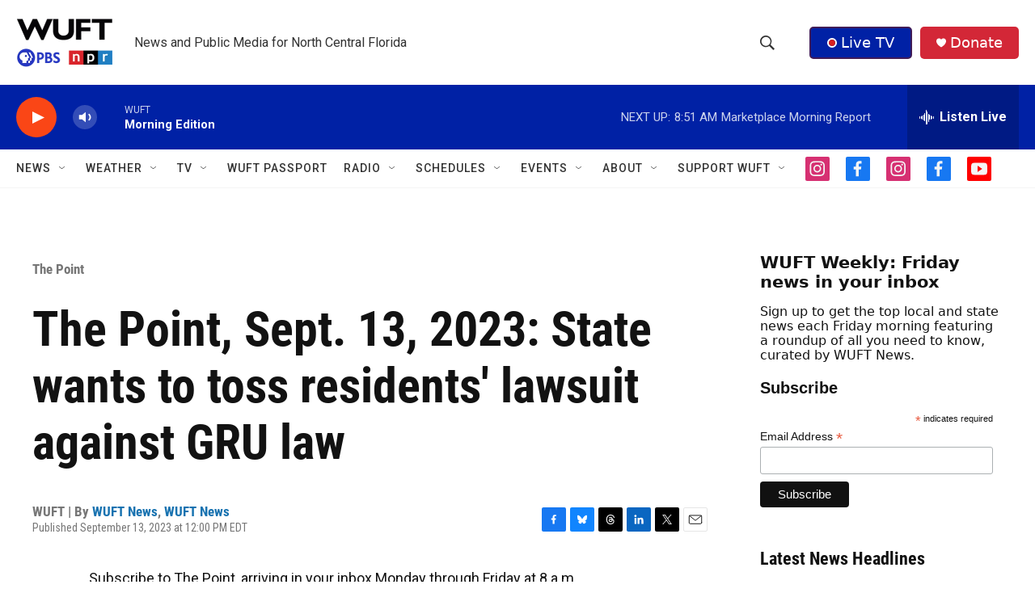

--- FILE ---
content_type: text/html;charset=UTF-8
request_url: https://www.wuft.org/news/2023/09/13/the-point-sept-13-2023-state-wants-to-toss-residents-lawsuit-against-gru-law/
body_size: 46957
content:
<!DOCTYPE html>
<html class="ArtP aside" lang="en">
    <head>
    <meta charset="UTF-8">

    

    <style data-cssvarsponyfill="true">
        :root { --siteBgColorInverse: #121212; --primaryTextColorInverse: #ffffff; --secondaryTextColorInverse: #cccccc; --tertiaryTextColorInverse: #c5c5c5; --headerBgColorInverse: #121212; --headerBorderColorInverse: #dcddde; --headerTextColorInverse: #ffffff; --secC1_Inverse: #a2a2a2; --secC4_Inverse: #282828; --headerNavBarBgColorInverse: #121212; --headerMenuBgColorInverse: #ffffff; --headerMenuTextColorInverse: #6b2b85; --headerMenuTextColorHoverInverse: #6b2b85; --liveBlogTextColorInverse: #ffffff; --applyButtonColorInverse: #4485D5; --applyButtonTextColorInverse: #4485D5; --siteBgColor: #ffffff; --primaryTextColor: #121212; --secondaryTextColor: #666666; --secC1: #767676; --secC4: #f5f5f5; --secC5: #ffffff; --siteBgColor: #ffffff; --siteInverseBgColor: #000000; --linkColor: #1772b0; --linkHoverColor: #125c8e; --headerBgColor: #ffffff; --headerBgColorInverse: #000000; --headerBorderColor: #858585; --headerBorderColorInverse: #858585; --tertiaryTextColor: #1c1c1c; --headerTextColor: #333333; --buttonTextColor: #ffffff; --headerNavBarBgColor: #ffffff; --headerNavBarTextColor: #333333; --headerMenuBgColor: #ffffff; --headerMenuTextColor: #333333; --headerMenuTextColorHover: #767676; --liveBlogTextColor: #282829; --applyButtonColor: #194173; --applyButtonTextColor: #2c4273; --primaryColor1: #0021a5; --primaryColor2: #fa4616; --breakingColor: #fa4616; --secC2: #dcdcdc; --secC3: #e6e6e6; --secC5: #ffffff; --linkColor: #1772b0; --linkHoverColor: #125c8e; --donateBGColor: #d32737; --headerIconColor: #ffffff; --hatButtonBgColor: #0021a5; --hatButtonBgHoverColor: #411c58; --hatButtonBorderColor: #411c58; --hatButtonBorderHoverColor: #ffffff; --hatButtoniconColor: #d62021; --hatButtonTextColor: #ffffff; --hatButtonTextHoverColor: #ffffff; --footerTextColor: #ffffff; --footerTextBgColor: #ffffff; --footerPartnersBgColor: #000000; --listBorderColor: #000000; --gridBorderColor: #e6e6e6; --tagButtonBorderColor: #1772b0; --tagButtonTextColor: #1772b0; --breakingTextColor: #ffffff; --sectionTextColor: #ff6f00; --contentWidth: 1240px; --primaryHeadlineFont: sans-serif; --secHlFont: sans-serif; --bodyFont: sans-serif; --colorWhite: #ffffff; --colorBlack: #000000;} .fonts-loaded { --primaryHeadlineFont: "Roboto Condensed"; --secHlFont: "Roboto Condensed"; --bodyFont: "Roboto"; --liveBlogBodyFont: "Roboto";}
    </style>

    
<meta name="robots" content="max-image-preview:large">

<meta name="disqus.shortname" content="npr-wuft">
<meta name="disqus.url" content="https://www.wuft.org/the-point/2023-09-13/the-point-sept-13-2023-state-wants-to-toss-residents-lawsuit-against-gru-law">
<meta name="disqus.title" content="The Point, Sept. 13, 2023: State wants to toss residents&#x27; lawsuit against GRU law">
<meta name="disqus.identifier" content="0000018c-db02-d1db-a38c-fb5b73e900d2">
    
    <meta name="twitter:card" content="summary_large_image"/>
    
    
    
    
    <meta name="twitter:description" content="Subscribe to The Point, arriving in your inbox Monday through Friday at 8 a.m. The stories near you• WUFT News: Trenton man who hijacked an excavator…"/>
    
    
    
    
    
    
    <meta name="twitter:title" content="The Point, Sept. 13, 2023: State wants to toss residents&#x27; lawsuit against GRU law"/>
    

    <meta property="fb:app_id" content="888804271575849">


    <meta property="og:title" content="The Point, Sept. 13, 2023: State wants to toss residents&#x27; lawsuit against GRU law">

    <meta property="og:url" content="https://www.wuft.org/the-point/2023-09-13/the-point-sept-13-2023-state-wants-to-toss-residents-lawsuit-against-gru-law">

    <meta property="og:description" content="Subscribe to The Point, arriving in your inbox Monday through Friday at 8 a.m. The stories near you• WUFT News: Trenton man who hijacked an excavator…">

    <meta property="og:site_name" content="WUFT | News and public media for north central Florida">



    <meta property="og:type" content="article">

    <meta property="article:author" content="https://www.wuft.org/people/wuftstaff">

    <meta property="article:author" content="https://www.wuft.org/people/wuftstaff">

    <meta property="article:published_time" content="2023-09-13T16:00:49">

    <meta property="article:modified_time" content="2024-01-08T19:54:36.487">

    <meta property="article:section" content="The Point">

    <meta property="article:tag" content="Alachua County">

    <meta property="article:tag" content="Ocala">

    <meta property="article:tag" content="Trenton">

    <meta property="article:tag" content="WCJB">

    <meta property="article:tag" content="Gainesville">

    <meta property="article:tag" content="transgender">

    <meta property="article:tag" content="Orlando">

    <meta property="article:tag" content="Florida">

    <meta property="article:tag" content="hurricane">

    <meta property="article:tag" content="Rain">

    <meta property="article:tag" content="politics">

    <meta property="article:tag" content="art">

    <meta property="article:tag" content="UF">

    <meta property="article:tag" content="GRU">

    <meta property="article:tag" content="poverty">

    <meta property="article:tag" content="education">

    <meta property="article:tag" content="school">

    <meta property="article:tag" content="Ron DeSantis">

    <meta property="article:tag" content="wuft news">

    <meta property="article:tag" content="schools">

    <meta property="article:tag" content="Higher education">

    <meta property="article:tag" content="employment">

    <meta property="article:tag" content="climate">

    <meta property="article:tag" content="state">

    <meta property="article:tag" content="government">

    <meta property="article:tag" content="travel">

    <meta property="article:tag" content="DeSantis">

    <meta property="article:tag" content="health">

    <meta property="article:tag" content="cases">

    <meta property="article:tag" content="local">

    <meta property="article:tag" content="building">

    <meta property="article:tag" content="NPR News">

    <meta property="article:tag" content="biden">

    <meta property="article:tag" content="covid">

    <meta property="article:tag" content="vaccines">

    <meta property="article:tag" content="theft">

    <meta property="article:tag" content="Lee County">

    <meta property="article:tag" content="conservation">

    <meta property="article:tag" content="accident">

    <meta property="article:tag" content="Student">

    <meta property="article:tag" content="police">

    <meta property="article:tag" content="census">

    <meta property="article:tag" content="doubles">

    <meta property="article:tag" content="data">

    <meta property="article:tag" content="rates">

    <meta property="article:tag" content="2022">

    <meta property="article:tag" content="ACPS">

    <meta property="article:tag" content="Border">

    <meta property="article:tag" content="Associated Press">

    <meta property="article:tag" content="president biden">

    <meta property="article:tag" content="WUFT">

    <meta property="article:tag" content="Fort Myers">

    <meta property="article:tag" content="SWFL">

    <meta property="article:tag" content="Alachua County">

    <meta property="article:tag" content="Ocala">

    <meta property="article:tag" content="Trenton">

    <meta property="article:tag" content="WCJB">

    <meta property="article:tag" content="Gainesville">

    <meta property="article:tag" content="transgender">

    <meta property="article:tag" content="Orlando">

    <meta property="article:tag" content="Florida">

    <meta property="article:tag" content="hurricane">

    <meta property="article:tag" content="Rain">

    <meta property="article:tag" content="politics">

    <meta property="article:tag" content="art">

    <meta property="article:tag" content="UF">

    <meta property="article:tag" content="GRU">

    <meta property="article:tag" content="poverty">

    <meta property="article:tag" content="education">

    <meta property="article:tag" content="school">

    <meta property="article:tag" content="Ron DeSantis">

    <meta property="article:tag" content="wuft news">

    <meta property="article:tag" content="schools">

    <meta property="article:tag" content="Higher education">

    <meta property="article:tag" content="employment">

    <meta property="article:tag" content="climate">

    <meta property="article:tag" content="state">

    <meta property="article:tag" content="government">

    <meta property="article:tag" content="travel">

    <meta property="article:tag" content="DeSantis">

    <meta property="article:tag" content="health">

    <meta property="article:tag" content="cases">

    <meta property="article:tag" content="local">

    <meta property="article:tag" content="building">

    <meta property="article:tag" content="NPR News">

    <meta property="article:tag" content="biden">

    <meta property="article:tag" content="covid">

    <meta property="article:tag" content="vaccines">

    <meta property="article:tag" content="theft">

    <meta property="article:tag" content="Lee County">

    <meta property="article:tag" content="conservation">

    <meta property="article:tag" content="accident">

    <meta property="article:tag" content="Student">

    <meta property="article:tag" content="police">

    <meta property="article:tag" content="census">

    <meta property="article:tag" content="doubles">

    <meta property="article:tag" content="data">

    <meta property="article:tag" content="rates">

    <meta property="article:tag" content="2022">

    <meta property="article:tag" content="ACPS">

    <meta property="article:tag" content="Border">

    <meta property="article:tag" content="Associated Press">

    <meta property="article:tag" content="president biden">

    <meta property="article:tag" content="WUFT">

    <meta property="article:tag" content="Fort Myers">

    <meta property="article:tag" content="SWFL">


    <link data-cssvarsponyfill="true" class="Webpack-css" rel="stylesheet" href="https://npr.brightspotcdn.com/resource/00000177-1bc0-debb-a57f-dfcf4a950000/styleguide/All.min.0db89f2a608a6b13cec2d9fc84f71c45.gz.css">

    

    <style>.FooterNavigation-items-item {
    display: inline-block
}</style>
<style>[class*='-articleBody'] > ul,
[class*='-articleBody'] > ul ul {
    list-style-type: disc;
}</style>


    <meta name="viewport" content="width=device-width, initial-scale=1, viewport-fit=cover"><title>The Point, Sept. 13, 2023: State wants to toss residents&#x27; lawsuit against GRU law</title><meta name="description" content="The Point, Sept. 13, 2023: State wants to toss residents&#x27; lawsuit against GRU law"><link rel="canonical" href="https://www.wuft.org/the-point/2023-09-13/the-point-sept-13-2023-state-wants-to-toss-residents-lawsuit-against-gru-law"><meta name="brightspot.contentId" content="0000018c-db02-d1db-a38c-fb5b73e900d2"><link rel="apple-touch-icon"sizes="180x180"href="/apple-touch-icon.png"><link rel="icon"type="image/png"href="/favicon-32x32.png"><link rel="icon"type="image/png"href="/favicon-16x16.png">
    
    
    <meta name="brightspot-dataLayer" content="{
  &quot;author&quot; : &quot;WUFT News, WUFT News&quot;,
  &quot;bspStoryId&quot; : &quot;0000018c-db02-d1db-a38c-fb5b73e900d2&quot;,
  &quot;category&quot; : &quot;The Point&quot;,
  &quot;inlineAudio&quot; : 0,
  &quot;keywords&quot; : &quot;Alachua County (News),Ocala (News),Trenton (News),WCJB (News),Gainesville (News),transgender (News),Orlando (News),Florida (News),hurricane (News),Rain (News),politics (News),art (News),UF (News),GRU (News),poverty (News),education (News),school (News),Ron DeSantis (News),wuft news (News),schools (News),Higher education (News),employment (News),climate (News),state (News),government (News),travel (News),DeSantis (News),health (News),cases (News),local (News),building (News),NPR (News),biden (News),covid (News),vaccines (News),theft (News),Lee County (News),conservation (News),accident (News),Student (News),police (News),census (News),doubles (News),data (News),rates (News),2022 (News),ACPS (News),Border (News),Associated Press (News),president biden (News),WUFT (News),Fort Myers (News),SWFL (News),Alachua County (News),Ocala (News),Trenton (News),WCJB (News),Gainesville (News),transgender (News),Orlando (News),Florida (News),hurricane (News),Rain (News),politics (News),art (News),UF (News),GRU (News),poverty (News),education (News),school (News),Ron DeSantis (News),wuft news (News),schools (News),Higher education (News),employment (News),climate (News),state (News),government (News),travel (News),DeSantis (News),health (News),cases (News),local (News),building (News),NPR (News),biden (News),covid (News),vaccines (News),theft (News),Lee County (News),conservation (News),accident (News),Student (News),police (News),census (News),doubles (News),data (News),rates (News),2022 (News),ACPS (News),Border (News),Associated Press (News),president biden (News),WUFT (News),Fort Myers (News),SWFL (News)&quot;,
  &quot;nprCmsSite&quot; : true,
  &quot;nprStoryId&quot; : &quot;&quot;,
  &quot;pageType&quot; : &quot;news-story&quot;,
  &quot;program&quot; : &quot;&quot;,
  &quot;publishedDate&quot; : &quot;2023-09-13T12:00:49Z&quot;,
  &quot;siteName&quot; : &quot;WUFT | News and public media for north central Florida&quot;,
  &quot;station&quot; : &quot;WUFT&quot;,
  &quot;stationOrgId&quot; : &quot;1177&quot;,
  &quot;storyOrgId&quot; : &quot;0&quot;,
  &quot;storyTheme&quot; : &quot;news-story&quot;,
  &quot;storyTitle&quot; : &quot;The Point, Sept. 13, 2023: State wants to toss residents&#x27; lawsuit against GRU law&quot;,
  &quot;timezone&quot; : &quot;America/New_York&quot;,
  &quot;wordCount&quot; : 0,
  &quot;series&quot; : &quot;&quot;
}">
    <script id="brightspot-dataLayer">
        (function () {
            var dataValue = document.head.querySelector('meta[name="brightspot-dataLayer"]').content;
            if (dataValue) {
                window.brightspotDataLayer = JSON.parse(dataValue);
            }
        })();
    </script>

    <link rel="amphtml" href="https://www.wuft.org/the-point/2023-09-13/the-point-sept-13-2023-state-wants-to-toss-residents-lawsuit-against-gru-law?_amp=true">

    

    
    <script src="https://npr.brightspotcdn.com/resource/00000177-1bc0-debb-a57f-dfcf4a950000/styleguide/All.min.fd8f7fccc526453c829dde80fc7c2ef5.gz.js" async></script>
    

    <meta name="gtm-dataLayer" content="{
  &quot;gtmAuthor&quot; : &quot;WUFT News, WUFT News&quot;,
  &quot;gtmBspStoryId&quot; : &quot;0000018c-db02-d1db-a38c-fb5b73e900d2&quot;,
  &quot;gtmCategory&quot; : &quot;The Point&quot;,
  &quot;gtmInlineAudio&quot; : 0,
  &quot;gtmKeywords&quot; : &quot;Alachua County (News),Ocala (News),Trenton (News),WCJB (News),Gainesville (News),transgender (News),Orlando (News),Florida (News),hurricane (News),Rain (News),politics (News),art (News),UF (News),GRU (News),poverty (News),education (News),school (News),Ron DeSantis (News),wuft news (News),schools (News),Higher education (News),employment (News),climate (News),state (News),government (News),travel (News),DeSantis (News),health (News),cases (News),local (News),building (News),NPR (News),biden (News),covid (News),vaccines (News),theft (News),Lee County (News),conservation (News),accident (News),Student (News),police (News),census (News),doubles (News),data (News),rates (News),2022 (News),ACPS (News),Border (News),Associated Press (News),president biden (News),WUFT (News),Fort Myers (News),SWFL (News),Alachua County (News),Ocala (News),Trenton (News),WCJB (News),Gainesville (News),transgender (News),Orlando (News),Florida (News),hurricane (News),Rain (News),politics (News),art (News),UF (News),GRU (News),poverty (News),education (News),school (News),Ron DeSantis (News),wuft news (News),schools (News),Higher education (News),employment (News),climate (News),state (News),government (News),travel (News),DeSantis (News),health (News),cases (News),local (News),building (News),NPR (News),biden (News),covid (News),vaccines (News),theft (News),Lee County (News),conservation (News),accident (News),Student (News),police (News),census (News),doubles (News),data (News),rates (News),2022 (News),ACPS (News),Border (News),Associated Press (News),president biden (News),WUFT (News),Fort Myers (News),SWFL (News)&quot;,
  &quot;gtmNprCmsSite&quot; : true,
  &quot;gtmNprStoryId&quot; : &quot;&quot;,
  &quot;gtmPageType&quot; : &quot;news-story&quot;,
  &quot;gtmProgram&quot; : &quot;&quot;,
  &quot;gtmPublishedDate&quot; : &quot;2023-09-13T12:00:49Z&quot;,
  &quot;gtmSiteName&quot; : &quot;WUFT | News and public media for north central Florida&quot;,
  &quot;gtmStation&quot; : &quot;WUFT&quot;,
  &quot;gtmStationOrgId&quot; : &quot;1177&quot;,
  &quot;gtmStoryOrgId&quot; : &quot;0&quot;,
  &quot;gtmStoryTheme&quot; : &quot;news-story&quot;,
  &quot;gtmStoryTitle&quot; : &quot;The Point, Sept. 13, 2023: State wants to toss residents&#x27; lawsuit against GRU law&quot;,
  &quot;gtmTimezone&quot; : &quot;America/New_York&quot;,
  &quot;gtmWordCount&quot; : 0,
  &quot;gtmSeries&quot; : &quot;&quot;
}"><script>

    (function () {
        var dataValue = document.head.querySelector('meta[name="gtm-dataLayer"]').content;
        if (dataValue) {
            window.dataLayer = window.dataLayer || [];
            dataValue = JSON.parse(dataValue);
            dataValue['event'] = 'gtmFirstView';
            window.dataLayer.push(dataValue);
        }
    })();

    (function(w,d,s,l,i){w[l]=w[l]||[];w[l].push({'gtm.start':
            new Date().getTime(),event:'gtm.js'});var f=d.getElementsByTagName(s)[0],
        j=d.createElement(s),dl=l!='dataLayer'?'&l='+l:'';j.async=true;j.src=
        'https://www.googletagmanager.com/gtm.js?id='+i+dl;f.parentNode.insertBefore(j,f);
})(window,document,'script','dataLayer','GTM-N39QFDR');</script><script async="async" src="https://securepubads.g.doubleclick.net/tag/js/gpt.js"></script>
<script type="text/javascript">
    // Google tag setup
    var googletag = googletag || {};
    googletag.cmd = googletag.cmd || [];

    googletag.cmd.push(function () {
        // @see https://developers.google.com/publisher-tag/reference#googletag.PubAdsService_enableLazyLoad
        googletag.pubads().enableLazyLoad({
            fetchMarginPercent: 100, // fetch and render ads within this % of viewport
            renderMarginPercent: 100,
            mobileScaling: 1  // Same on mobile.
        });

        googletag.pubads().enableSingleRequest()
        googletag.pubads().enableAsyncRendering()
        googletag.pubads().collapseEmptyDivs()
        googletag.pubads().disableInitialLoad()
        googletag.enableServices()
    })
</script>
<!-- no longer used, moved disqus script to be loaded by ps-disqus-comment-module.js to avoid errors --><script>

  window.fbAsyncInit = function() {
      FB.init({
          
              appId : '888804271575849',
          
          xfbml : true,
          version : 'v2.9'
      });
  };

  (function(d, s, id){
     var js, fjs = d.getElementsByTagName(s)[0];
     if (d.getElementById(id)) {return;}
     js = d.createElement(s); js.id = id;
     js.src = "//connect.facebook.net/en_US/sdk.js";
     fjs.parentNode.insertBefore(js, fjs);
   }(document, 'script', 'facebook-jssdk'));
</script>
<script type="application/ld+json">{"@context":"http://schema.org","@type":"BreadcrumbList","itemListElement":[{"@context":"http://schema.org","@type":"ListItem","item":"https://www.wuft.org/the-point","name":"The Point Newsletter","position":"1"}]}</script><script type="application/ld+json">{"@context":"http://schema.org","@type":"NewsArticle","author":[{"@context":"http://schema.org","@type":"Person","name":"WUFT News","url":"https://www.wuft.org/people/wuftstaff"},{"@context":"http://schema.org","@type":"Person","name":"WUFT News","url":"https://www.wuft.org/people/wuftstaff"}],"dateModified":"2024-01-08T14:54:36Z","datePublished":"2023-09-13T12:00:49Z","headline":"The Point, Sept. 13, 2023: State wants to toss residents' lawsuit against GRU law","mainEntityOfPage":{"@type":"NewsArticle","@id":"https://www.wuft.org/the-point/2023-09-13/the-point-sept-13-2023-state-wants-to-toss-residents-lawsuit-against-gru-law"},"publisher":{"@type":"Organization","name":"WUFT","logo":{"@context":"http://schema.org","@type":"ImageObject","height":"60","url":"https://npr.brightspotcdn.com/dims4/default/03098f5/2147483647/resize/x60/quality/90/?url=http%3A%2F%2Fnpr-brightspot.s3.amazonaws.com%2F4a%2F4a%2Fc7f02b9f4431890c530b8c2e7be6%2Fwuft-pbs-npr-vertical-header-logo.png","width":"119"}}}</script><script type="application/ld+json">{"@context":"http://schema.org","@type":"ListenAction","name":"The Point, Sept. 13, 2023: State wants to toss residents' lawsuit against GRU law"}</script><script>window.addEventListener('DOMContentLoaded', (event) => {
    window.nulldurationobserver = new MutationObserver(function (mutations) {
        document.querySelectorAll('.StreamPill-duration').forEach(pill => { 
      if (pill.innerText == "LISTENNULL") {
         pill.innerText = "LISTEN"
      } 
    });
      });

      window.nulldurationobserver.observe(document.body, {
        childList: true,
        subtree: true
      });
});
</script>


    <script>
        var head = document.getElementsByTagName('head')
        head = head[0]
        var link = document.createElement('link');
        link.setAttribute('href', 'https://fonts.googleapis.com/css?family=Roboto Condensed|Roboto|Roboto:400,500,700&display=swap');
        var relList = link.relList;

        if (relList && relList.supports('preload')) {
            link.setAttribute('as', 'style');
            link.setAttribute('rel', 'preload');
            link.setAttribute('onload', 'this.rel="stylesheet"');
            link.setAttribute('crossorigin', 'anonymous');
        } else {
            link.setAttribute('rel', 'stylesheet');
        }

        head.appendChild(link);
    </script>
</head>


    <body class="Page-body" data-content-width="1240px">
    <noscript>
    <iframe src="https://www.googletagmanager.com/ns.html?id=GTM-N39QFDR" height="0" width="0" style="display:none;visibility:hidden"></iframe>
</noscript>
        

    <!-- Putting icons here, so we don't have to include in a bunch of -body hbs's -->
<svg xmlns="http://www.w3.org/2000/svg" style="display:none" id="iconsMap1" class="iconsMap">
    <symbol id="play-icon" viewBox="0 0 115 115">
        <polygon points="0,0 115,57.5 0,115" fill="currentColor" />
    </symbol>
    <symbol id="grid" viewBox="0 0 32 32">
            <g>
                <path d="M6.4,5.7 C6.4,6.166669 6.166669,6.4 5.7,6.4 L0.7,6.4 C0.233331,6.4 0,6.166669 0,5.7 L0,0.7 C0,0.233331 0.233331,0 0.7,0 L5.7,0 C6.166669,0 6.4,0.233331 6.4,0.7 L6.4,5.7 Z M19.2,5.7 C19.2,6.166669 18.966669,6.4 18.5,6.4 L13.5,6.4 C13.033331,6.4 12.8,6.166669 12.8,5.7 L12.8,0.7 C12.8,0.233331 13.033331,0 13.5,0 L18.5,0 C18.966669,0 19.2,0.233331 19.2,0.7 L19.2,5.7 Z M32,5.7 C32,6.166669 31.766669,6.4 31.3,6.4 L26.3,6.4 C25.833331,6.4 25.6,6.166669 25.6,5.7 L25.6,0.7 C25.6,0.233331 25.833331,0 26.3,0 L31.3,0 C31.766669,0 32,0.233331 32,0.7 L32,5.7 Z M6.4,18.5 C6.4,18.966669 6.166669,19.2 5.7,19.2 L0.7,19.2 C0.233331,19.2 0,18.966669 0,18.5 L0,13.5 C0,13.033331 0.233331,12.8 0.7,12.8 L5.7,12.8 C6.166669,12.8 6.4,13.033331 6.4,13.5 L6.4,18.5 Z M19.2,18.5 C19.2,18.966669 18.966669,19.2 18.5,19.2 L13.5,19.2 C13.033331,19.2 12.8,18.966669 12.8,18.5 L12.8,13.5 C12.8,13.033331 13.033331,12.8 13.5,12.8 L18.5,12.8 C18.966669,12.8 19.2,13.033331 19.2,13.5 L19.2,18.5 Z M32,18.5 C32,18.966669 31.766669,19.2 31.3,19.2 L26.3,19.2 C25.833331,19.2 25.6,18.966669 25.6,18.5 L25.6,13.5 C25.6,13.033331 25.833331,12.8 26.3,12.8 L31.3,12.8 C31.766669,12.8 32,13.033331 32,13.5 L32,18.5 Z M6.4,31.3 C6.4,31.766669 6.166669,32 5.7,32 L0.7,32 C0.233331,32 0,31.766669 0,31.3 L0,26.3 C0,25.833331 0.233331,25.6 0.7,25.6 L5.7,25.6 C6.166669,25.6 6.4,25.833331 6.4,26.3 L6.4,31.3 Z M19.2,31.3 C19.2,31.766669 18.966669,32 18.5,32 L13.5,32 C13.033331,32 12.8,31.766669 12.8,31.3 L12.8,26.3 C12.8,25.833331 13.033331,25.6 13.5,25.6 L18.5,25.6 C18.966669,25.6 19.2,25.833331 19.2,26.3 L19.2,31.3 Z M32,31.3 C32,31.766669 31.766669,32 31.3,32 L26.3,32 C25.833331,32 25.6,31.766669 25.6,31.3 L25.6,26.3 C25.6,25.833331 25.833331,25.6 26.3,25.6 L31.3,25.6 C31.766669,25.6 32,25.833331 32,26.3 L32,31.3 Z" id=""></path>
            </g>
    </symbol>
    <symbol id="radio-stream" width="18" height="19" viewBox="0 0 18 19">
        <g fill="currentColor" fill-rule="nonzero">
            <path d="M.5 8c-.276 0-.5.253-.5.565v1.87c0 .312.224.565.5.565s.5-.253.5-.565v-1.87C1 8.253.776 8 .5 8zM2.5 8c-.276 0-.5.253-.5.565v1.87c0 .312.224.565.5.565s.5-.253.5-.565v-1.87C3 8.253 2.776 8 2.5 8zM3.5 7c-.276 0-.5.276-.5.617v3.766c0 .34.224.617.5.617s.5-.276.5-.617V7.617C4 7.277 3.776 7 3.5 7zM5.5 6c-.276 0-.5.275-.5.613v5.774c0 .338.224.613.5.613s.5-.275.5-.613V6.613C6 6.275 5.776 6 5.5 6zM6.5 4c-.276 0-.5.26-.5.58v8.84c0 .32.224.58.5.58s.5-.26.5-.58V4.58C7 4.26 6.776 4 6.5 4zM8.5 0c-.276 0-.5.273-.5.61v17.78c0 .337.224.61.5.61s.5-.273.5-.61V.61C9 .273 8.776 0 8.5 0zM9.5 2c-.276 0-.5.274-.5.612v14.776c0 .338.224.612.5.612s.5-.274.5-.612V2.612C10 2.274 9.776 2 9.5 2zM11.5 5c-.276 0-.5.276-.5.616v8.768c0 .34.224.616.5.616s.5-.276.5-.616V5.616c0-.34-.224-.616-.5-.616zM12.5 6c-.276 0-.5.262-.5.584v4.832c0 .322.224.584.5.584s.5-.262.5-.584V6.584c0-.322-.224-.584-.5-.584zM14.5 7c-.276 0-.5.29-.5.647v3.706c0 .357.224.647.5.647s.5-.29.5-.647V7.647C15 7.29 14.776 7 14.5 7zM15.5 8c-.276 0-.5.253-.5.565v1.87c0 .312.224.565.5.565s.5-.253.5-.565v-1.87c0-.312-.224-.565-.5-.565zM17.5 8c-.276 0-.5.253-.5.565v1.87c0 .312.224.565.5.565s.5-.253.5-.565v-1.87c0-.312-.224-.565-.5-.565z"/>
        </g>
    </symbol>
    <symbol id="icon-magnify" viewBox="0 0 31 31">
        <g>
            <path fill-rule="evenodd" d="M22.604 18.89l-.323.566 8.719 8.8L28.255 31l-8.719-8.8-.565.404c-2.152 1.346-4.386 2.018-6.7 2.018-3.39 0-6.284-1.21-8.679-3.632C1.197 18.568 0 15.66 0 12.27c0-3.39 1.197-6.283 3.592-8.678C5.987 1.197 8.88 0 12.271 0c3.39 0 6.283 1.197 8.678 3.592 2.395 2.395 3.593 5.288 3.593 8.679 0 2.368-.646 4.574-1.938 6.62zM19.162 5.77C17.322 3.925 15.089 3 12.46 3c-2.628 0-4.862.924-6.702 2.77C3.92 7.619 3 9.862 3 12.5c0 2.639.92 4.882 2.76 6.73C7.598 21.075 9.832 22 12.46 22c2.629 0 4.862-.924 6.702-2.77C21.054 17.33 22 15.085 22 12.5c0-2.586-.946-4.83-2.838-6.73z"/>
        </g>
    </symbol>
    <symbol id="burger-menu" viewBox="0 0 14 10">
        <g>
            <path fill-rule="evenodd" d="M0 5.5v-1h14v1H0zM0 1V0h14v1H0zm0 9V9h14v1H0z"></path>
        </g>
    </symbol>
    <symbol id="close-x" viewBox="0 0 14 14">
        <g>
            <path fill-rule="nonzero" d="M6.336 7L0 .664.664 0 7 6.336 13.336 0 14 .664 7.664 7 14 13.336l-.664.664L7 7.664.664 14 0 13.336 6.336 7z"></path>
        </g>
    </symbol>
    <symbol id="share-more-arrow" viewBox="0 0 512 512" style="enable-background:new 0 0 512 512;">
        <g>
            <g>
                <path d="M512,241.7L273.643,3.343v156.152c-71.41,3.744-138.015,33.337-188.958,84.28C30.075,298.384,0,370.991,0,448.222v60.436
                    l29.069-52.985c45.354-82.671,132.173-134.027,226.573-134.027c5.986,0,12.004,0.212,18.001,0.632v157.779L512,241.7z
                    M255.642,290.666c-84.543,0-163.661,36.792-217.939,98.885c26.634-114.177,129.256-199.483,251.429-199.483h15.489V78.131
                    l163.568,163.568L304.621,405.267V294.531l-13.585-1.683C279.347,291.401,267.439,290.666,255.642,290.666z"></path>
            </g>
        </g>
    </symbol>
    <symbol id="chevron" viewBox="0 0 100 100">
        <g>
            <path d="M22.4566257,37.2056786 L-21.4456527,71.9511488 C-22.9248661,72.9681457 -24.9073712,72.5311671 -25.8758148,70.9765924 L-26.9788683,69.2027424 C-27.9450684,67.6481676 -27.5292733,65.5646602 -26.0500598,64.5484493 L20.154796,28.2208967 C21.5532435,27.2597011 23.3600078,27.2597011 24.759951,28.2208967 L71.0500598,64.4659264 C72.5292733,65.4829232 72.9450684,67.5672166 71.9788683,69.1217913 L70.8750669,70.8956413 C69.9073712,72.4502161 67.9241183,72.8848368 66.4449048,71.8694118 L22.4566257,37.2056786 Z" id="Transparent-Chevron" transform="translate(22.500000, 50.000000) rotate(90.000000) translate(-22.500000, -50.000000) "></path>
        </g>
    </symbol>
</svg>

<svg xmlns="http://www.w3.org/2000/svg" style="display:none" id="iconsMap2" class="iconsMap">
    <symbol id="mono-icon-facebook" viewBox="0 0 10 19">
        <path fill-rule="evenodd" d="M2.707 18.25V10.2H0V7h2.707V4.469c0-1.336.375-2.373 1.125-3.112C4.582.62 5.578.25 6.82.25c1.008 0 1.828.047 2.461.14v2.848H7.594c-.633 0-1.067.14-1.301.422-.188.235-.281.61-.281 1.125V7H9l-.422 3.2H6.012v8.05H2.707z"></path>
    </symbol>
    <symbol id="mono-icon-instagram" viewBox="0 0 17 17">
        <g>
            <path fill-rule="evenodd" d="M8.281 4.207c.727 0 1.4.182 2.022.545a4.055 4.055 0 0 1 1.476 1.477c.364.62.545 1.294.545 2.021 0 .727-.181 1.4-.545 2.021a4.055 4.055 0 0 1-1.476 1.477 3.934 3.934 0 0 1-2.022.545c-.726 0-1.4-.182-2.021-.545a4.055 4.055 0 0 1-1.477-1.477 3.934 3.934 0 0 1-.545-2.021c0-.727.182-1.4.545-2.021A4.055 4.055 0 0 1 6.26 4.752a3.934 3.934 0 0 1 2.021-.545zm0 6.68a2.54 2.54 0 0 0 1.864-.774 2.54 2.54 0 0 0 .773-1.863 2.54 2.54 0 0 0-.773-1.863 2.54 2.54 0 0 0-1.864-.774 2.54 2.54 0 0 0-1.863.774 2.54 2.54 0 0 0-.773 1.863c0 .727.257 1.348.773 1.863a2.54 2.54 0 0 0 1.863.774zM13.45 4.03c-.023.258-.123.48-.299.668a.856.856 0 0 1-.65.281.913.913 0 0 1-.668-.28.913.913 0 0 1-.281-.669c0-.258.094-.48.281-.668a.913.913 0 0 1 .668-.28c.258 0 .48.093.668.28.187.188.281.41.281.668zm2.672.95c.023.656.035 1.746.035 3.269 0 1.523-.017 2.62-.053 3.287-.035.668-.134 1.248-.298 1.74a4.098 4.098 0 0 1-.967 1.53 4.098 4.098 0 0 1-1.53.966c-.492.164-1.072.264-1.74.3-.668.034-1.763.052-3.287.052-1.523 0-2.619-.018-3.287-.053-.668-.035-1.248-.146-1.74-.334a3.747 3.747 0 0 1-1.53-.931 4.098 4.098 0 0 1-.966-1.53c-.164-.492-.264-1.072-.299-1.74C.424 10.87.406 9.773.406 8.25S.424 5.63.46 4.963c.035-.668.135-1.248.299-1.74.21-.586.533-1.096.967-1.53A4.098 4.098 0 0 1 3.254.727c.492-.164 1.072-.264 1.74-.3C5.662.394 6.758.376 8.281.376c1.524 0 2.62.018 3.287.053.668.035 1.248.135 1.74.299a4.098 4.098 0 0 1 2.496 2.496c.165.492.27 1.078.317 1.757zm-1.687 7.91c.14-.399.234-1.032.28-1.899.024-.515.036-1.242.036-2.18V7.689c0-.961-.012-1.688-.035-2.18-.047-.89-.14-1.524-.281-1.899a2.537 2.537 0 0 0-1.512-1.511c-.375-.14-1.008-.235-1.899-.282a51.292 51.292 0 0 0-2.18-.035H7.72c-.938 0-1.664.012-2.18.035-.867.047-1.5.141-1.898.282a2.537 2.537 0 0 0-1.512 1.511c-.14.375-.234 1.008-.281 1.899a51.292 51.292 0 0 0-.036 2.18v1.125c0 .937.012 1.664.036 2.18.047.866.14 1.5.28 1.898.306.726.81 1.23 1.513 1.511.398.141 1.03.235 1.898.282.516.023 1.242.035 2.18.035h1.125c.96 0 1.687-.012 2.18-.035.89-.047 1.523-.141 1.898-.282.726-.304 1.23-.808 1.512-1.511z"></path>
        </g>
    </symbol>
    <symbol id="mono-icon-email" viewBox="0 0 512 512">
        <g>
            <path d="M67,148.7c11,5.8,163.8,89.1,169.5,92.1c5.7,3,11.5,4.4,20.5,4.4c9,0,14.8-1.4,20.5-4.4c5.7-3,158.5-86.3,169.5-92.1
                c4.1-2.1,11-5.9,12.5-10.2c2.6-7.6-0.2-10.5-11.3-10.5H257H65.8c-11.1,0-13.9,3-11.3,10.5C56,142.9,62.9,146.6,67,148.7z"></path>
            <path d="M455.7,153.2c-8.2,4.2-81.8,56.6-130.5,88.1l82.2,92.5c2,2,2.9,4.4,1.8,5.6c-1.2,1.1-3.8,0.5-5.9-1.4l-98.6-83.2
                c-14.9,9.6-25.4,16.2-27.2,17.2c-7.7,3.9-13.1,4.4-20.5,4.4c-7.4,0-12.8-0.5-20.5-4.4c-1.9-1-12.3-7.6-27.2-17.2l-98.6,83.2
                c-2,2-4.7,2.6-5.9,1.4c-1.2-1.1-0.3-3.6,1.7-5.6l82.1-92.5c-48.7-31.5-123.1-83.9-131.3-88.1c-8.8-4.5-9.3,0.8-9.3,4.9
                c0,4.1,0,205,0,205c0,9.3,13.7,20.9,23.5,20.9H257h185.5c9.8,0,21.5-11.7,21.5-20.9c0,0,0-201,0-205
                C464,153.9,464.6,148.7,455.7,153.2z"></path>
        </g>
    </symbol>
    <symbol id="default-image" width="24" height="24" viewBox="0 0 24 24" fill="none" stroke="currentColor" stroke-width="2" stroke-linecap="round" stroke-linejoin="round" class="feather feather-image">
        <rect x="3" y="3" width="18" height="18" rx="2" ry="2"></rect>
        <circle cx="8.5" cy="8.5" r="1.5"></circle>
        <polyline points="21 15 16 10 5 21"></polyline>
    </symbol>
    <symbol id="icon-email" width="18px" viewBox="0 0 20 14">
        <g id="Symbols" stroke="none" stroke-width="1" fill="none" fill-rule="evenodd" stroke-linecap="round" stroke-linejoin="round">
            <g id="social-button-bar" transform="translate(-125.000000, -8.000000)" stroke="#000000">
                <g id="Group-2" transform="translate(120.000000, 0.000000)">
                    <g id="envelope" transform="translate(6.000000, 9.000000)">
                        <path d="M17.5909091,10.6363636 C17.5909091,11.3138182 17.0410909,11.8636364 16.3636364,11.8636364 L1.63636364,11.8636364 C0.958909091,11.8636364 0.409090909,11.3138182 0.409090909,10.6363636 L0.409090909,1.63636364 C0.409090909,0.958090909 0.958909091,0.409090909 1.63636364,0.409090909 L16.3636364,0.409090909 C17.0410909,0.409090909 17.5909091,0.958090909 17.5909091,1.63636364 L17.5909091,10.6363636 L17.5909091,10.6363636 Z" id="Stroke-406"></path>
                        <polyline id="Stroke-407" points="17.1818182 0.818181818 9 7.36363636 0.818181818 0.818181818"></polyline>
                    </g>
                </g>
            </g>
        </g>
    </symbol>
    <symbol id="mono-icon-print" viewBox="0 0 12 12">
        <g fill-rule="evenodd">
            <path fill-rule="nonzero" d="M9 10V7H3v3H1a1 1 0 0 1-1-1V4a1 1 0 0 1 1-1h10a1 1 0 0 1 1 1v3.132A2.868 2.868 0 0 1 9.132 10H9zm.5-4.5a1 1 0 1 0 0-2 1 1 0 0 0 0 2zM3 0h6v2H3z"></path>
            <path d="M4 8h4v4H4z"></path>
        </g>
    </symbol>
    <symbol id="mono-icon-copylink" viewBox="0 0 12 12">
        <g fill-rule="evenodd">
            <path d="M10.199 2.378c.222.205.4.548.465.897.062.332.016.614-.132.774L8.627 6.106c-.187.203-.512.232-.75-.014a.498.498 0 0 0-.706.028.499.499 0 0 0 .026.706 1.509 1.509 0 0 0 2.165-.04l1.903-2.06c.37-.398.506-.98.382-1.636-.105-.557-.392-1.097-.77-1.445L9.968.8C9.591.452 9.03.208 8.467.145 7.803.072 7.233.252 6.864.653L4.958 2.709a1.509 1.509 0 0 0 .126 2.161.5.5 0 1 0 .68-.734c-.264-.218-.26-.545-.071-.747L7.597 1.33c.147-.16.425-.228.76-.19.353.038.71.188.931.394l.91.843.001.001zM1.8 9.623c-.222-.205-.4-.549-.465-.897-.062-.332-.016-.614.132-.774l1.905-2.057c.187-.203.512-.232.75.014a.498.498 0 0 0 .706-.028.499.499 0 0 0-.026-.706 1.508 1.508 0 0 0-2.165.04L.734 7.275c-.37.399-.506.98-.382 1.637.105.557.392 1.097.77 1.445l.91.843c.376.35.937.594 1.5.656.664.073 1.234-.106 1.603-.507L7.04 9.291a1.508 1.508 0 0 0-.126-2.16.5.5 0 0 0-.68.734c.264.218.26.545.071.747l-1.904 2.057c-.147.16-.425.228-.76.191-.353-.038-.71-.188-.931-.394l-.91-.843z"></path>
            <path d="M8.208 3.614a.5.5 0 0 0-.707.028L3.764 7.677a.5.5 0 0 0 .734.68L8.235 4.32a.5.5 0 0 0-.027-.707"></path>
        </g>
    </symbol>
    <symbol id="mono-icon-linkedin" viewBox="0 0 16 17">
        <g fill-rule="evenodd">
            <path d="M3.734 16.125H.464V5.613h3.27zM2.117 4.172c-.515 0-.96-.188-1.336-.563A1.825 1.825 0 0 1 .22 2.273c0-.515.187-.96.562-1.335.375-.375.82-.563 1.336-.563.516 0 .961.188 1.336.563.375.375.563.82.563 1.335 0 .516-.188.961-.563 1.336-.375.375-.82.563-1.336.563zM15.969 16.125h-3.27v-5.133c0-.844-.07-1.453-.21-1.828-.259-.633-.762-.95-1.512-.95s-1.278.282-1.582.845c-.235.421-.352 1.043-.352 1.863v5.203H5.809V5.613h3.128v1.442h.036c.234-.469.609-.856 1.125-1.16.562-.375 1.218-.563 1.968-.563 1.524 0 2.59.48 3.2 1.441.468.774.703 1.97.703 3.586v5.766z"></path>
        </g>
    </symbol>
    <symbol id="mono-icon-pinterest" viewBox="0 0 512 512">
        <g>
            <path d="M256,32C132.3,32,32,132.3,32,256c0,91.7,55.2,170.5,134.1,205.2c-0.6-15.6-0.1-34.4,3.9-51.4
                c4.3-18.2,28.8-122.1,28.8-122.1s-7.2-14.3-7.2-35.4c0-33.2,19.2-58,43.2-58c20.4,0,30.2,15.3,30.2,33.6
                c0,20.5-13.1,51.1-19.8,79.5c-5.6,23.8,11.9,43.1,35.4,43.1c42.4,0,71-54.5,71-119.1c0-49.1-33.1-85.8-93.2-85.8
                c-67.9,0-110.3,50.7-110.3,107.3c0,19.5,5.8,33.3,14.8,43.9c4.1,4.9,4.7,6.9,3.2,12.5c-1.1,4.1-3.5,14-4.6,18
                c-1.5,5.7-6.1,7.7-11.2,5.6c-31.3-12.8-45.9-47-45.9-85.6c0-63.6,53.7-139.9,160.1-139.9c85.5,0,141.8,61.9,141.8,128.3
                c0,87.9-48.9,153.5-120.9,153.5c-24.2,0-46.9-13.1-54.7-27.9c0,0-13,51.6-15.8,61.6c-4.7,17.3-14,34.5-22.5,48
                c20.1,5.9,41.4,9.2,63.5,9.2c123.7,0,224-100.3,224-224C480,132.3,379.7,32,256,32z"></path>
        </g>
    </symbol>
    <symbol id="mono-icon-tumblr" viewBox="0 0 512 512">
        <g>
            <path d="M321.2,396.3c-11.8,0-22.4-2.8-31.5-8.3c-6.9-4.1-11.5-9.6-14-16.4c-2.6-6.9-3.6-22.3-3.6-46.4V224h96v-64h-96V48h-61.9
                c-2.7,21.5-7.5,44.7-14.5,58.6c-7,13.9-14,25.8-25.6,35.7c-11.6,9.9-25.6,17.9-41.9,23.3V224h48v140.4c0,19,2,33.5,5.9,43.5
                c4,10,11.1,19.5,21.4,28.4c10.3,8.9,22.8,15.7,37.3,20.5c14.6,4.8,31.4,7.2,50.4,7.2c16.7,0,30.3-1.7,44.7-5.1
                c14.4-3.4,30.5-9.3,48.2-17.6v-65.6C363.2,389.4,342.3,396.3,321.2,396.3z"></path>
        </g>
    </symbol>
    <symbol id="mono-icon-twitter" viewBox="0 0 1200 1227">
        <g>
            <path d="M714.163 519.284L1160.89 0H1055.03L667.137 450.887L357.328 0H0L468.492 681.821L0 1226.37H105.866L515.491
            750.218L842.672 1226.37H1200L714.137 519.284H714.163ZM569.165 687.828L521.697 619.934L144.011 79.6944H306.615L611.412
            515.685L658.88 583.579L1055.08 1150.3H892.476L569.165 687.854V687.828Z" fill="white"></path>
        </g>
    </symbol>
    <symbol id="mono-icon-youtube" viewBox="0 0 512 512">
        <g>
            <path fill-rule="evenodd" d="M508.6,148.8c0-45-33.1-81.2-74-81.2C379.2,65,322.7,64,265,64c-3,0-6,0-9,0s-6,0-9,0c-57.6,0-114.2,1-169.6,3.6
                c-40.8,0-73.9,36.4-73.9,81.4C1,184.6-0.1,220.2,0,255.8C-0.1,291.4,1,327,3.4,362.7c0,45,33.1,81.5,73.9,81.5
                c58.2,2.7,117.9,3.9,178.6,3.8c60.8,0.2,120.3-1,178.6-3.8c40.9,0,74-36.5,74-81.5c2.4-35.7,3.5-71.3,3.4-107
                C512.1,220.1,511,184.5,508.6,148.8z M207,353.9V157.4l145,98.2L207,353.9z"></path>
        </g>
    </symbol>
    <symbol id="mono-icon-flipboard" viewBox="0 0 500 500">
        <g>
            <path d="M0,0V500H500V0ZM400,200H300V300H200V400H100V100H400Z"></path>
        </g>
    </symbol>
    <symbol id="mono-icon-bluesky" viewBox="0 0 568 501">
        <g>
            <path d="M123.121 33.6637C188.241 82.5526 258.281 181.681 284 234.873C309.719 181.681 379.759 82.5526 444.879
            33.6637C491.866 -1.61183 568 -28.9064 568 57.9464C568 75.2916 558.055 203.659 552.222 224.501C531.947 296.954
            458.067 315.434 392.347 304.249C507.222 323.8 536.444 388.56 473.333 453.32C353.473 576.312 301.061 422.461
            287.631 383.039C285.169 375.812 284.017 372.431 284 375.306C283.983 372.431 282.831 375.812 280.369 383.039C266.939
            422.461 214.527 576.312 94.6667 453.32C31.5556 388.56 60.7778 323.8 175.653 304.249C109.933 315.434 36.0535
            296.954 15.7778 224.501C9.94525 203.659 0 75.2916 0 57.9464C0 -28.9064 76.1345 -1.61183 123.121 33.6637Z"
            fill="white">
            </path>
        </g>
    </symbol>
    <symbol id="mono-icon-threads" viewBox="0 0 192 192">
        <g>
            <path d="M141.537 88.9883C140.71 88.5919 139.87 88.2104 139.019 87.8451C137.537 60.5382 122.616 44.905 97.5619 44.745C97.4484 44.7443 97.3355 44.7443 97.222 44.7443C82.2364 44.7443 69.7731 51.1409 62.102 62.7807L75.881 72.2328C81.6116 63.5383 90.6052 61.6848 97.2286 61.6848C97.3051 61.6848 97.3819 61.6848 97.4576 61.6855C105.707 61.7381 111.932 64.1366 115.961 68.814C118.893 72.2193 120.854 76.925 121.825 82.8638C114.511 81.6207 106.601 81.2385 98.145 81.7233C74.3247 83.0954 59.0111 96.9879 60.0396 116.292C60.5615 126.084 65.4397 134.508 73.775 140.011C80.8224 144.663 89.899 146.938 99.3323 146.423C111.79 145.74 121.563 140.987 128.381 132.296C133.559 125.696 136.834 117.143 138.28 106.366C144.217 109.949 148.617 114.664 151.047 120.332C155.179 129.967 155.42 145.8 142.501 158.708C131.182 170.016 117.576 174.908 97.0135 175.059C74.2042 174.89 56.9538 167.575 45.7381 153.317C35.2355 139.966 29.8077 120.682 29.6052 96C29.8077 71.3178 35.2355 52.0336 45.7381 38.6827C56.9538 24.4249 74.2039 17.11 97.0132 16.9405C119.988 17.1113 137.539 24.4614 149.184 38.788C154.894 45.8136 159.199 54.6488 162.037 64.9503L178.184 60.6422C174.744 47.9622 169.331 37.0357 161.965 27.974C147.036 9.60668 125.202 0.195148 97.0695 0H96.9569C68.8816 0.19447 47.2921 9.6418 32.7883 28.0793C19.8819 44.4864 13.2244 67.3157 13.0007 95.9325L13 96L13.0007 96.0675C13.2244 124.684 19.8819 147.514 32.7883 163.921C47.2921 182.358 68.8816 191.806 96.9569 192H97.0695C122.03 191.827 139.624 185.292 154.118 170.811C173.081 151.866 172.51 128.119 166.26 113.541C161.776 103.087 153.227 94.5962 141.537 88.9883ZM98.4405 129.507C88.0005 130.095 77.1544 125.409 76.6196 115.372C76.2232 107.93 81.9158 99.626 99.0812 98.6368C101.047 98.5234 102.976 98.468 104.871 98.468C111.106 98.468 116.939 99.0737 122.242 100.233C120.264 124.935 108.662 128.946 98.4405 129.507Z" fill="white"></path>
        </g>
    </symbol>
 </svg>

<svg xmlns="http://www.w3.org/2000/svg" style="display:none" id="iconsMap3" class="iconsMap">
    <symbol id="volume-mute" x="0px" y="0px" viewBox="0 0 24 24" style="enable-background:new 0 0 24 24;">
        <polygon fill="currentColor" points="11,5 6,9 2,9 2,15 6,15 11,19 "/>
        <line style="fill:none;stroke:currentColor;stroke-width:2;stroke-linecap:round;stroke-linejoin:round;" x1="23" y1="9" x2="17" y2="15"/>
        <line style="fill:none;stroke:currentColor;stroke-width:2;stroke-linecap:round;stroke-linejoin:round;" x1="17" y1="9" x2="23" y2="15"/>
    </symbol>
    <symbol id="volume-low" x="0px" y="0px" viewBox="0 0 24 24" style="enable-background:new 0 0 24 24;" xml:space="preserve">
        <polygon fill="currentColor" points="11,5 6,9 2,9 2,15 6,15 11,19 "/>
    </symbol>
    <symbol id="volume-mid" x="0px" y="0px" viewBox="0 0 24 24" style="enable-background:new 0 0 24 24;">
        <polygon fill="currentColor" points="11,5 6,9 2,9 2,15 6,15 11,19 "/>
        <path style="fill:none;stroke:currentColor;stroke-width:2;stroke-linecap:round;stroke-linejoin:round;" d="M15.5,8.5c2,2,2,5.1,0,7.1"/>
    </symbol>
    <symbol id="volume-high" x="0px" y="0px" viewBox="0 0 24 24" style="enable-background:new 0 0 24 24;">
        <polygon fill="currentColor" points="11,5 6,9 2,9 2,15 6,15 11,19 "/>
        <path style="fill:none;stroke:currentColor;stroke-width:2;stroke-linecap:round;stroke-linejoin:round;" d="M19.1,4.9c3.9,3.9,3.9,10.2,0,14.1 M15.5,8.5c2,2,2,5.1,0,7.1"/>
    </symbol>
    <symbol id="pause-icon" viewBox="0 0 12 16">
        <rect x="0" y="0" width="4" height="16" fill="currentColor"></rect>
        <rect x="8" y="0" width="4" height="16" fill="currentColor"></rect>
    </symbol>
    <symbol id="heart" viewBox="0 0 24 24">
        <g>
            <path d="M12 4.435c-1.989-5.399-12-4.597-12 3.568 0 4.068 3.06 9.481 12 14.997 8.94-5.516 12-10.929 12-14.997 0-8.118-10-8.999-12-3.568z"/>
        </g>
    </symbol>
    <symbol id="icon-location" width="24" height="24" viewBox="0 0 24 24" fill="currentColor" stroke="currentColor" stroke-width="2" stroke-linecap="round" stroke-linejoin="round" class="feather feather-map-pin">
        <path d="M21 10c0 7-9 13-9 13s-9-6-9-13a9 9 0 0 1 18 0z" fill="currentColor" fill-opacity="1"></path>
        <circle cx="12" cy="10" r="5" fill="#ffffff"></circle>
    </symbol>
    <symbol id="icon-ticket" width="23px" height="15px" viewBox="0 0 23 15">
        <g stroke="none" stroke-width="1" fill="none" fill-rule="evenodd">
            <g transform="translate(-625.000000, -1024.000000)">
                <g transform="translate(625.000000, 1024.000000)">
                    <path d="M0,12.057377 L0,3.94262296 C0.322189879,4.12588308 0.696256938,4.23076923 1.0952381,4.23076923 C2.30500469,4.23076923 3.28571429,3.26645946 3.28571429,2.07692308 C3.28571429,1.68461385 3.17904435,1.31680209 2.99266757,1 L20.0073324,1 C19.8209556,1.31680209 19.7142857,1.68461385 19.7142857,2.07692308 C19.7142857,3.26645946 20.6949953,4.23076923 21.9047619,4.23076923 C22.3037431,4.23076923 22.6778101,4.12588308 23,3.94262296 L23,12.057377 C22.6778101,11.8741169 22.3037431,11.7692308 21.9047619,11.7692308 C20.6949953,11.7692308 19.7142857,12.7335405 19.7142857,13.9230769 C19.7142857,14.3153862 19.8209556,14.6831979 20.0073324,15 L2.99266757,15 C3.17904435,14.6831979 3.28571429,14.3153862 3.28571429,13.9230769 C3.28571429,12.7335405 2.30500469,11.7692308 1.0952381,11.7692308 C0.696256938,11.7692308 0.322189879,11.8741169 -2.13162821e-14,12.057377 Z" fill="currentColor"></path>
                    <path d="M14.5,0.533333333 L14.5,15.4666667" stroke="#FFFFFF" stroke-linecap="square" stroke-dasharray="2"></path>
                </g>
            </g>
        </g>
    </symbol>
    <symbol id="icon-refresh" width="24" height="24" viewBox="0 0 24 24" fill="none" stroke="currentColor" stroke-width="2" stroke-linecap="round" stroke-linejoin="round" class="feather feather-refresh-cw">
        <polyline points="23 4 23 10 17 10"></polyline>
        <polyline points="1 20 1 14 7 14"></polyline>
        <path d="M3.51 9a9 9 0 0 1 14.85-3.36L23 10M1 14l4.64 4.36A9 9 0 0 0 20.49 15"></path>
    </symbol>

    <symbol>
    <g id="mono-icon-link-post" stroke="none" stroke-width="1" fill="none" fill-rule="evenodd">
        <g transform="translate(-313.000000, -10148.000000)" fill="#000000" fill-rule="nonzero">
            <g transform="translate(306.000000, 10142.000000)">
                <path d="M14.0614027,11.2506973 L14.3070318,11.2618997 C15.6181751,11.3582102 16.8219637,12.0327684 17.6059678,13.1077805 C17.8500396,13.4424472 17.7765978,13.9116075 17.441931,14.1556793 C17.1072643,14.3997511 16.638104,14.3263093 16.3940322,13.9916425 C15.8684436,13.270965 15.0667922,12.8217495 14.1971448,12.7578692 C13.3952042,12.6989624 12.605753,12.9728728 12.0021966,13.5148801 L11.8552806,13.6559298 L9.60365896,15.9651545 C8.45118119,17.1890154 8.4677248,19.1416686 9.64054436,20.3445766 C10.7566428,21.4893084 12.5263723,21.5504727 13.7041492,20.5254372 L13.8481981,20.3916503 L15.1367586,19.070032 C15.4259192,18.7734531 15.9007548,18.7674393 16.1973338,19.0565998 C16.466951,19.3194731 16.4964317,19.7357968 16.282313,20.0321436 L16.2107659,20.117175 L14.9130245,21.4480474 C13.1386707,23.205741 10.3106091,23.1805355 8.5665371,21.3917196 C6.88861294,19.6707486 6.81173139,16.9294487 8.36035888,15.1065701 L8.5206409,14.9274155 L10.7811785,12.6088842 C11.6500838,11.7173642 12.8355419,11.2288664 14.0614027,11.2506973 Z M22.4334629,7.60828039 C24.1113871,9.32925141 24.1882686,12.0705513 22.6396411,13.8934299 L22.4793591,14.0725845 L20.2188215,16.3911158 C19.2919892,17.3420705 18.0049901,17.8344754 16.6929682,17.7381003 C15.3818249,17.6417898 14.1780363,16.9672316 13.3940322,15.8922195 C13.1499604,15.5575528 13.2234022,15.0883925 13.558069,14.8443207 C13.8927357,14.6002489 14.361896,14.6736907 14.6059678,15.0083575 C15.1315564,15.729035 15.9332078,16.1782505 16.8028552,16.2421308 C17.6047958,16.3010376 18.394247,16.0271272 18.9978034,15.4851199 L19.1447194,15.3440702 L21.396341,13.0348455 C22.5488188,11.8109846 22.5322752,9.85833141 21.3594556,8.65542337 C20.2433572,7.51069163 18.4736277,7.44952726 17.2944986,8.47594561 L17.1502735,8.60991269 L15.8541776,9.93153101 C15.5641538,10.2272658 15.0893026,10.2318956 14.7935678,9.94187181 C14.524718,9.67821384 14.4964508,9.26180596 14.7114324,8.96608447 L14.783227,8.88126205 L16.0869755,7.55195256 C17.8613293,5.79425896 20.6893909,5.81946452 22.4334629,7.60828039 Z" id="Icon-Link"></path>
            </g>
        </g>
    </g>
    </symbol>
    <symbol id="icon-passport-badge" viewBox="0 0 80 80">
        <g fill="none" fill-rule="evenodd">
            <path fill="#5680FF" d="M0 0L80 0 0 80z" transform="translate(-464.000000, -281.000000) translate(100.000000, 180.000000) translate(364.000000, 101.000000)"/>
            <g fill="#FFF" fill-rule="nonzero">
                <path d="M17.067 31.676l-3.488-11.143-11.144-3.488 11.144-3.488 3.488-11.144 3.488 11.166 11.143 3.488-11.143 3.466-3.488 11.143zm4.935-19.567l1.207.373 2.896-4.475-4.497 2.895.394 1.207zm-9.871 0l.373-1.207-4.497-2.895 2.895 4.475 1.229-.373zm9.871 9.893l-.373 1.207 4.497 2.896-2.895-4.497-1.229.394zm-9.871 0l-1.207-.373-2.895 4.497 4.475-2.895-.373-1.229zm22.002-4.935c0 9.41-7.634 17.066-17.066 17.066C7.656 34.133 0 26.5 0 17.067 0 7.634 7.634 0 17.067 0c9.41 0 17.066 7.634 17.066 17.067zm-2.435 0c0-8.073-6.559-14.632-14.631-14.632-8.073 0-14.632 6.559-14.632 14.632 0 8.072 6.559 14.631 14.632 14.631 8.072-.022 14.631-6.58 14.631-14.631z" transform="translate(-464.000000, -281.000000) translate(100.000000, 180.000000) translate(364.000000, 101.000000) translate(6.400000, 6.400000)"/>
            </g>
        </g>
    </symbol>
    <symbol id="icon-passport-badge-circle" viewBox="0 0 45 45">
        <g fill="none" fill-rule="evenodd">
            <circle cx="23.5" cy="23" r="20.5" fill="#5680FF"/>
            <g fill="#FFF" fill-rule="nonzero">
                <path d="M17.067 31.676l-3.488-11.143-11.144-3.488 11.144-3.488 3.488-11.144 3.488 11.166 11.143 3.488-11.143 3.466-3.488 11.143zm4.935-19.567l1.207.373 2.896-4.475-4.497 2.895.394 1.207zm-9.871 0l.373-1.207-4.497-2.895 2.895 4.475 1.229-.373zm9.871 9.893l-.373 1.207 4.497 2.896-2.895-4.497-1.229.394zm-9.871 0l-1.207-.373-2.895 4.497 4.475-2.895-.373-1.229zm22.002-4.935c0 9.41-7.634 17.066-17.066 17.066C7.656 34.133 0 26.5 0 17.067 0 7.634 7.634 0 17.067 0c9.41 0 17.066 7.634 17.066 17.067zm-2.435 0c0-8.073-6.559-14.632-14.631-14.632-8.073 0-14.632 6.559-14.632 14.632 0 8.072 6.559 14.631 14.632 14.631 8.072-.022 14.631-6.58 14.631-14.631z" transform="translate(-464.000000, -281.000000) translate(100.000000, 180.000000) translate(364.000000, 101.000000) translate(6.400000, 6.400000)"/>
            </g>
        </g>
    </symbol>
    <symbol id="icon-pbs-charlotte-passport-navy" viewBox="0 0 401 42">
        <g fill="none" fill-rule="evenodd">
            <g transform="translate(-91.000000, -1361.000000) translate(89.000000, 1275.000000) translate(2.828125, 86.600000) translate(217.623043, -0.000000)">
                <circle cx="20.435" cy="20.435" r="20.435" fill="#5680FF"/>
                <path fill="#FFF" fill-rule="nonzero" d="M20.435 36.115l-3.743-11.96-11.96-3.743 11.96-3.744 3.743-11.96 3.744 11.984 11.96 3.743-11.96 3.72-3.744 11.96zm5.297-21l1.295.4 3.108-4.803-4.826 3.108.423 1.295zm-10.594 0l.4-1.295-4.826-3.108 3.108 4.803 1.318-.4zm10.594 10.617l-.4 1.295 4.826 3.108-3.107-4.826-1.319.423zm-10.594 0l-1.295-.4-3.107 4.826 4.802-3.107-.4-1.319zm23.614-5.297c0 10.1-8.193 18.317-18.317 18.317-10.1 0-18.316-8.193-18.316-18.317 0-10.123 8.193-18.316 18.316-18.316 10.1 0 18.317 8.193 18.317 18.316zm-2.614 0c0-8.664-7.039-15.703-15.703-15.703S4.732 11.772 4.732 20.435c0 8.664 7.04 15.703 15.703 15.703 8.664-.023 15.703-7.063 15.703-15.703z"/>
            </g>
            <path fill="currentColor" fill-rule="nonzero" d="M4.898 31.675v-8.216h2.1c2.866 0 5.075-.658 6.628-1.975 1.554-1.316 2.33-3.217 2.33-5.703 0-2.39-.729-4.19-2.187-5.395-1.46-1.206-3.59-1.81-6.391-1.81H0v23.099h4.898zm1.611-12.229H4.898V12.59h2.227c1.338 0 2.32.274 2.947.821.626.548.94 1.396.94 2.544 0 1.137-.374 2.004-1.122 2.599-.748.595-1.875.892-3.38.892zm22.024 12.229c2.612 0 4.68-.59 6.201-1.77 1.522-1.18 2.283-2.823 2.283-4.93 0-1.484-.324-2.674-.971-3.57-.648-.895-1.704-1.506-3.168-1.832v-.158c1.074-.18 1.935-.711 2.583-1.596.648-.885.972-2.017.972-3.397 0-2.032-.74-3.515-2.22-4.447-1.48-.932-3.858-1.398-7.133-1.398H19.89v23.098h8.642zm-.9-13.95h-2.844V12.59h2.575c1.401 0 2.425.192 3.073.576.648.385.972 1.02.972 1.904 0 .948-.298 1.627-.893 2.038-.595.41-1.556.616-2.883.616zm.347 9.905H24.79v-6.02h3.033c2.739 0 4.108.96 4.108 2.876 0 1.064-.321 1.854-.964 2.37-.642.516-1.638.774-2.986.774zm18.343 4.36c2.676 0 4.764-.6 6.265-1.8 1.5-1.201 2.251-2.844 2.251-4.93 0-1.506-.4-2.778-1.2-3.815-.801-1.038-2.281-2.072-4.44-3.105-1.633-.779-2.668-1.319-3.105-1.619-.437-.3-.755-.61-.955-.932-.2-.321-.3-.698-.3-1.13 0-.695.247-1.258.742-1.69.495-.432 1.206-.648 2.133-.648.78 0 1.572.1 2.377.3.806.2 1.825.553 3.058 1.059l1.58-3.808c-1.19-.516-2.33-.916-3.421-1.2-1.09-.285-2.236-.427-3.436-.427-2.444 0-4.358.585-5.743 1.754-1.385 1.169-2.078 2.775-2.078 4.818 0 1.085.211 2.033.632 2.844.422.811.985 1.522 1.69 2.133.706.61 1.765 1.248 3.176 1.912 1.506.716 2.504 1.237 2.994 1.564.49.326.861.666 1.114 1.019.253.353.38.755.38 1.208 0 .811-.288 1.422-.862 1.833-.574.41-1.398.616-2.472.616-.896 0-1.883-.142-2.963-.426-1.08-.285-2.398-.775-3.957-1.47v4.55c1.896.927 4.076 1.39 6.54 1.39zm29.609 0c2.338 0 4.455-.394 6.351-1.184v-4.108c-2.307.811-4.27 1.216-5.893 1.216-3.865 0-5.798-2.575-5.798-7.725 0-2.475.506-4.405 1.517-5.79 1.01-1.385 2.438-2.078 4.281-2.078.843 0 1.701.153 2.575.458.874.306 1.743.664 2.607 1.075l1.58-3.982c-2.265-1.084-4.519-1.627-6.762-1.627-2.201 0-4.12.482-5.759 1.446-1.637.963-2.893 2.348-3.768 4.155-.874 1.806-1.31 3.91-1.31 6.311 0 3.813.89 6.738 2.67 8.777 1.78 2.038 4.35 3.057 7.709 3.057zm15.278-.315v-8.31c0-2.054.3-3.54.9-4.456.601-.916 1.575-1.374 2.923-1.374 1.896 0 2.844 1.274 2.844 3.823v10.317h4.819V20.157c0-2.085-.537-3.686-1.612-4.802-1.074-1.117-2.649-1.675-4.724-1.675-2.338 0-4.044.864-5.118 2.59h-.253l.11-1.421c.074-1.443.111-2.36.111-2.749V7.092h-4.819v24.583h4.82zm20.318.316c1.38 0 2.499-.198 3.357-.593.859-.395 1.693-1.103 2.504-2.125h.127l.932 2.402h3.365v-11.77c0-2.107-.632-3.676-1.896-4.708-1.264-1.033-3.08-1.549-5.45-1.549-2.476 0-4.73.532-6.762 1.596l1.595 3.254c1.907-.853 3.566-1.28 4.977-1.28 1.833 0 2.749.896 2.749 2.687v.774l-3.065.094c-2.644.095-4.621.588-5.932 1.478-1.312.89-1.967 2.272-1.967 4.147 0 1.79.487 3.17 1.461 4.14.974.968 2.31 1.453 4.005 1.453zm1.817-3.524c-1.559 0-2.338-.679-2.338-2.038 0-.948.342-1.653 1.027-2.117.684-.463 1.727-.716 3.128-.758l1.864-.063v1.453c0 1.064-.334 1.917-1.003 2.56-.669.642-1.562.963-2.678.963zm17.822 3.208v-8.99c0-1.422.429-2.528 1.287-3.318.859-.79 2.057-1.185 3.594-1.185.559 0 1.033.053 1.422.158l.364-4.518c-.432-.095-.975-.142-1.628-.142-1.095 0-2.109.303-3.04.908-.933.606-1.673 1.404-2.22 2.394h-.237l-.711-2.97h-3.65v17.663h4.819zm14.267 0V7.092h-4.819v24.583h4.819zm12.07.316c2.708 0 4.82-.811 6.336-2.433 1.517-1.622 2.275-3.871 2.275-6.746 0-1.854-.347-3.47-1.043-4.85-.695-1.38-1.69-2.439-2.986-3.176-1.295-.738-2.79-1.106-4.486-1.106-2.728 0-4.845.8-6.351 2.401-1.507 1.601-2.26 3.845-2.26 6.73 0 1.854.348 3.476 1.043 4.867.695 1.39 1.69 2.456 2.986 3.199 1.295.742 2.791 1.114 4.487 1.114zm.064-3.871c-1.295 0-2.23-.448-2.804-1.343-.574-.895-.861-2.217-.861-3.965 0-1.76.284-3.073.853-3.942.569-.87 1.495-1.304 2.78-1.304 1.296 0 2.228.437 2.797 1.312.569.874.853 2.185.853 3.934 0 1.758-.282 3.083-.845 3.973-.564.89-1.488 1.335-2.773 1.335zm18.154 3.87c1.748 0 3.222-.268 4.423-.805v-3.586c-1.18.368-2.19.552-3.033.552-.632 0-1.14-.163-1.525-.49-.384-.326-.576-.831-.576-1.516V17.63h4.945v-3.618h-4.945v-3.76h-3.081l-1.39 3.728-2.655 1.611v2.039h2.307v8.515c0 1.949.44 3.41 1.32 4.384.879.974 2.282 1.462 4.21 1.462zm13.619 0c1.748 0 3.223-.268 4.423-.805v-3.586c-1.18.368-2.19.552-3.033.552-.632 0-1.14-.163-1.524-.49-.385-.326-.577-.831-.577-1.516V17.63h4.945v-3.618h-4.945v-3.76h-3.08l-1.391 3.728-2.654 1.611v2.039h2.306v8.515c0 1.949.44 3.41 1.32 4.384.879.974 2.282 1.462 4.21 1.462zm15.562 0c1.38 0 2.55-.102 3.508-.308.958-.205 1.859-.518 2.701-.94v-3.728c-1.032.484-2.022.837-2.97 1.058-.948.222-1.954.332-3.017.332-1.37 0-2.433-.384-3.192-1.153-.758-.769-1.164-1.838-1.216-3.207h11.39v-2.338c0-2.507-.695-4.471-2.085-5.893-1.39-1.422-3.333-2.133-5.83-2.133-2.612 0-4.658.808-6.137 2.425-1.48 1.617-2.22 3.905-2.22 6.864 0 2.876.8 5.098 2.401 6.668 1.601 1.569 3.824 2.354 6.667 2.354zm2.686-11.153h-6.762c.085-1.19.416-2.11.996-2.757.579-.648 1.38-.972 2.401-.972 1.022 0 1.833.324 2.433.972.6.648.911 1.566.932 2.757zM270.555 31.675v-8.216h2.102c2.864 0 5.074-.658 6.627-1.975 1.554-1.316 2.33-3.217 2.33-5.703 0-2.39-.729-4.19-2.188-5.395-1.458-1.206-3.589-1.81-6.39-1.81h-7.378v23.099h4.897zm1.612-12.229h-1.612V12.59h2.228c1.338 0 2.32.274 2.946.821.627.548.94 1.396.94 2.544 0 1.137-.373 2.004-1.121 2.599-.748.595-1.875.892-3.381.892zm17.3 12.545c1.38 0 2.5-.198 3.357-.593.859-.395 1.694-1.103 2.505-2.125h.126l.932 2.402h3.365v-11.77c0-2.107-.632-3.676-1.896-4.708-1.264-1.033-3.08-1.549-5.45-1.549-2.475 0-4.73.532-6.762 1.596l1.596 3.254c1.906-.853 3.565-1.28 4.976-1.28 1.833 0 2.75.896 2.75 2.687v.774l-3.066.094c-2.643.095-4.62.588-5.932 1.478-1.311.89-1.967 2.272-1.967 4.147 0 1.79.487 3.17 1.461 4.14.975.968 2.31 1.453 4.005 1.453zm1.817-3.524c-1.559 0-2.338-.679-2.338-2.038 0-.948.342-1.653 1.027-2.117.684-.463 1.727-.716 3.128-.758l1.864-.063v1.453c0 1.064-.334 1.917-1.003 2.56-.669.642-1.561.963-2.678.963zm17.79 3.524c2.507 0 4.39-.474 5.648-1.422 1.259-.948 1.888-2.328 1.888-4.14 0-.874-.152-1.627-.458-2.259-.305-.632-.78-1.19-1.422-1.674-.642-.485-1.653-1.006-3.033-1.565-1.548-.621-2.552-1.09-3.01-1.406-.458-.316-.687-.69-.687-1.121 0-.77.71-1.154 2.133-1.154.8 0 1.585.121 2.354.364.769.242 1.595.553 2.48.932l1.454-3.476c-2.012-.927-4.082-1.39-6.21-1.39-2.232 0-3.957.429-5.173 1.287-1.217.859-1.825 2.073-1.825 3.642 0 .916.145 1.688.434 2.315.29.626.753 1.182 1.39 1.666.638.485 1.636 1.011 2.995 1.58.947.4 1.706.75 2.275 1.05.568.301.969.57 1.2.807.232.237.348.545.348.924 0 1.01-.874 1.516-2.623 1.516-.853 0-1.84-.142-2.962-.426-1.122-.284-2.13-.637-3.025-1.059v3.982c.79.337 1.637.592 2.543.766.906.174 2.001.26 3.286.26zm15.658 0c2.506 0 4.389-.474 5.648-1.422 1.258-.948 1.888-2.328 1.888-4.14 0-.874-.153-1.627-.459-2.259-.305-.632-.779-1.19-1.421-1.674-.643-.485-1.654-1.006-3.034-1.565-1.548-.621-2.551-1.09-3.01-1.406-.458-.316-.687-.69-.687-1.121 0-.77.711-1.154 2.133-1.154.8 0 1.585.121 2.354.364.769.242 1.596.553 2.48.932l1.454-3.476c-2.012-.927-4.081-1.39-6.209-1.39-2.233 0-3.957.429-5.174 1.287-1.216.859-1.825 2.073-1.825 3.642 0 .916.145 1.688.435 2.315.29.626.753 1.182 1.39 1.666.637.485 1.635 1.011 2.994 1.58.948.4 1.706.75 2.275 1.05.569.301.969.57 1.2.807.232.237.348.545.348.924 0 1.01-.874 1.516-2.622 1.516-.854 0-1.84-.142-2.963-.426-1.121-.284-2.13-.637-3.025-1.059v3.982c.79.337 1.638.592 2.543.766.906.174 2.002.26 3.287.26zm15.689 7.457V32.29c0-.232-.085-1.085-.253-2.56h.253c1.18 1.506 2.806 2.26 4.881 2.26 1.38 0 2.58-.364 3.602-1.09 1.022-.727 1.81-1.786 2.362-3.176.553-1.39.83-3.028.83-4.913 0-2.865-.59-5.103-1.77-6.715-1.18-1.611-2.812-2.417-4.897-2.417-2.212 0-3.881.874-5.008 2.622h-.222l-.679-2.29h-3.918v25.436h4.819zm3.523-11.36c-1.222 0-2.115-.41-2.678-1.232-.564-.822-.845-2.18-.845-4.076v-.521c.02-1.686.305-2.894.853-3.626.547-.732 1.416-1.098 2.606-1.098 1.138 0 1.973.434 2.505 1.303.531.87.797 2.172.797 3.91 0 3.56-1.08 5.34-3.238 5.34zm19.149 3.903c2.706 0 4.818-.811 6.335-2.433 1.517-1.622 2.275-3.871 2.275-6.746 0-1.854-.348-3.47-1.043-4.85-.695-1.38-1.69-2.439-2.986-3.176-1.295-.738-2.79-1.106-4.487-1.106-2.728 0-4.845.8-6.35 2.401-1.507 1.601-2.26 3.845-2.26 6.73 0 1.854.348 3.476 1.043 4.867.695 1.39 1.69 2.456 2.986 3.199 1.295.742 2.79 1.114 4.487 1.114zm.063-3.871c-1.296 0-2.23-.448-2.805-1.343-.574-.895-.86-2.217-.86-3.965 0-1.76.284-3.073.853-3.942.568-.87 1.495-1.304 2.78-1.304 1.296 0 2.228.437 2.797 1.312.568.874.853 2.185.853 3.934 0 1.758-.282 3.083-.846 3.973-.563.89-1.487 1.335-2.772 1.335zm16.921 3.555v-8.99c0-1.422.43-2.528 1.288-3.318.858-.79 2.056-1.185 3.594-1.185.558 0 1.032.053 1.422.158l.363-4.518c-.432-.095-.974-.142-1.627-.142-1.096 0-2.11.303-3.041.908-.933.606-1.672 1.404-2.22 2.394h-.237l-.711-2.97h-3.65v17.663h4.819zm15.5.316c1.748 0 3.222-.269 4.423-.806v-3.586c-1.18.368-2.19.552-3.033.552-.632 0-1.14-.163-1.525-.49-.384-.326-.577-.831-.577-1.516V17.63h4.945v-3.618h-4.945v-3.76h-3.08l-1.39 3.728-2.655 1.611v2.039h2.307v8.515c0 1.949.44 3.41 1.319 4.384.88.974 2.283 1.462 4.21 1.462z" transform="translate(-91.000000, -1361.000000) translate(89.000000, 1275.000000) translate(2.828125, 86.600000)"/>
        </g>
    </symbol>
    <symbol id="icon-closed-captioning" viewBox="0 0 512 512">
        <g>
            <path fill="currentColor" d="M464 64H48C21.5 64 0 85.5 0 112v288c0 26.5 21.5 48 48 48h416c26.5 0 48-21.5 48-48V112c0-26.5-21.5-48-48-48zm-6 336H54c-3.3 0-6-2.7-6-6V118c0-3.3 2.7-6 6-6h404c3.3 0 6 2.7 6 6v276c0 3.3-2.7 6-6 6zm-211.1-85.7c1.7 2.4 1.5 5.6-.5 7.7-53.6 56.8-172.8 32.1-172.8-67.9 0-97.3 121.7-119.5 172.5-70.1 2.1 2 2.5 3.2 1 5.7l-17.5 30.5c-1.9 3.1-6.2 4-9.1 1.7-40.8-32-94.6-14.9-94.6 31.2 0 48 51 70.5 92.2 32.6 2.8-2.5 7.1-2.1 9.2.9l19.6 27.7zm190.4 0c1.7 2.4 1.5 5.6-.5 7.7-53.6 56.9-172.8 32.1-172.8-67.9 0-97.3 121.7-119.5 172.5-70.1 2.1 2 2.5 3.2 1 5.7L420 220.2c-1.9 3.1-6.2 4-9.1 1.7-40.8-32-94.6-14.9-94.6 31.2 0 48 51 70.5 92.2 32.6 2.8-2.5 7.1-2.1 9.2.9l19.6 27.7z"></path>
        </g>
    </symbol>
    <symbol id="circle" viewBox="0 0 24 24">
        <circle cx="50%" cy="50%" r="50%"></circle>
    </symbol>
    <symbol id="spinner" role="img" viewBox="0 0 512 512">
        <g class="fa-group">
            <path class="fa-secondary" fill="currentColor" d="M478.71 364.58zm-22 6.11l-27.83-15.9a15.92 15.92 0 0 1-6.94-19.2A184 184 0 1 1 256 72c5.89 0 11.71.29 17.46.83-.74-.07-1.48-.15-2.23-.21-8.49-.69-15.23-7.31-15.23-15.83v-32a16 16 0 0 1 15.34-16C266.24 8.46 261.18 8 256 8 119 8 8 119 8 256s111 248 248 248c98 0 182.42-56.95 222.71-139.42-4.13 7.86-14.23 10.55-22 6.11z" opacity="0.4"/><path class="fa-primary" fill="currentColor" d="M271.23 72.62c-8.49-.69-15.23-7.31-15.23-15.83V24.73c0-9.11 7.67-16.78 16.77-16.17C401.92 17.18 504 124.67 504 256a246 246 0 0 1-25 108.24c-4 8.17-14.37 11-22.26 6.45l-27.84-15.9c-7.41-4.23-9.83-13.35-6.2-21.07A182.53 182.53 0 0 0 440 256c0-96.49-74.27-175.63-168.77-183.38z"/>
        </g>
    </symbol>
    <symbol id="icon-calendar" width="24" height="24" viewBox="0 0 24 24" fill="none" stroke="currentColor" stroke-width="2" stroke-linecap="round" stroke-linejoin="round">
        <rect x="3" y="4" width="18" height="18" rx="2" ry="2"/>
        <line x1="16" y1="2" x2="16" y2="6"/>
        <line x1="8" y1="2" x2="8" y2="6"/>
        <line x1="3" y1="10" x2="21" y2="10"/>
    </symbol>
    <symbol id="icon-arrow-rotate" viewBox="0 0 512 512">
        <path d="M454.7 288.1c-12.78-3.75-26.06 3.594-29.75 16.31C403.3 379.9 333.8 432 255.1 432c-66.53 0-126.8-38.28-156.5-96h100.4c13.25 0 24-10.75 24-24S213.2 288 199.9 288h-160c-13.25 0-24 10.75-24 24v160c0 13.25 10.75 24 24 24s24-10.75 24-24v-102.1C103.7 436.4 176.1 480 255.1 480c99 0 187.4-66.31 215.1-161.3C474.8 305.1 467.4 292.7 454.7 288.1zM472 16C458.8 16 448 26.75 448 40v102.1C408.3 75.55 335.8 32 256 32C157 32 68.53 98.31 40.91 193.3C37.19 206 44.5 219.3 57.22 223c12.84 3.781 26.09-3.625 29.75-16.31C108.7 132.1 178.2 80 256 80c66.53 0 126.8 38.28 156.5 96H312C298.8 176 288 186.8 288 200S298.8 224 312 224h160c13.25 0 24-10.75 24-24v-160C496 26.75 485.3 16 472 16z"/>
    </symbol>
</svg>


<ps-header class="PH">
    <div class="PH-ham-m">
        <div class="PH-ham-m-wrapper">
            <div class="PH-ham-m-top">
                
                    <div class="PH-logo">
                        <ps-logo>
<a aria-label="home page" href="/" class="stationLogo"  >
    
        
            <picture>
    
    
        
            
        
    

    
    
        
            
        
    

    
    
        
            
        
    

    
    
        
            
    
            <source type="image/webp"  width="119"
     height="60" srcset="https://npr.brightspotcdn.com/dims4/default/7eaf796/2147483647/strip/true/crop/119x60+0+0/resize/238x120!/format/webp/quality/90/?url=https%3A%2F%2Fnpr.brightspotcdn.com%2Fdims4%2Fdefault%2F03098f5%2F2147483647%2Fresize%2Fx60%2Fquality%2F90%2F%3Furl%3Dhttp%3A%2F%2Fnpr-brightspot.s3.amazonaws.com%2F4a%2F4a%2Fc7f02b9f4431890c530b8c2e7be6%2Fwuft-pbs-npr-vertical-header-logo.png 2x"data-size="siteLogo"
/>
    

    
        <source width="119"
     height="60" srcset="https://npr.brightspotcdn.com/dims4/default/592b856/2147483647/strip/true/crop/119x60+0+0/resize/119x60!/quality/90/?url=https%3A%2F%2Fnpr.brightspotcdn.com%2Fdims4%2Fdefault%2F03098f5%2F2147483647%2Fresize%2Fx60%2Fquality%2F90%2F%3Furl%3Dhttp%3A%2F%2Fnpr-brightspot.s3.amazonaws.com%2F4a%2F4a%2Fc7f02b9f4431890c530b8c2e7be6%2Fwuft-pbs-npr-vertical-header-logo.png"data-size="siteLogo"
/>
    

        
    

    
    <img class="Image" alt="" srcset="https://npr.brightspotcdn.com/dims4/default/5a837b3/2147483647/strip/true/crop/119x60+0+0/resize/238x120!/quality/90/?url=https%3A%2F%2Fnpr.brightspotcdn.com%2Fdims4%2Fdefault%2F03098f5%2F2147483647%2Fresize%2Fx60%2Fquality%2F90%2F%3Furl%3Dhttp%3A%2F%2Fnpr-brightspot.s3.amazonaws.com%2F4a%2F4a%2Fc7f02b9f4431890c530b8c2e7be6%2Fwuft-pbs-npr-vertical-header-logo.png 2x" width="119" height="60" loading="lazy" src="https://npr.brightspotcdn.com/dims4/default/592b856/2147483647/strip/true/crop/119x60+0+0/resize/119x60!/quality/90/?url=https%3A%2F%2Fnpr.brightspotcdn.com%2Fdims4%2Fdefault%2F03098f5%2F2147483647%2Fresize%2Fx60%2Fquality%2F90%2F%3Furl%3Dhttp%3A%2F%2Fnpr-brightspot.s3.amazonaws.com%2F4a%2F4a%2Fc7f02b9f4431890c530b8c2e7be6%2Fwuft-pbs-npr-vertical-header-logo.png">


</picture>
        
    
    </a>
</ps-logo>

                    </div>
                
                <button class="PH-ham-m-close" aria-label="hamburger-menu-close" aria-expanded="false"><svg class="close-x"><use xlink:href="#close-x"></use></svg></button>
            </div>
            
                <div class="PH-search-overlay-mobile">
                    <form class="PH-search-form" action="https://www.wuft.org/search#nt=navsearch" novalidate="" autocomplete="off">
                        <label><input placeholder="Search" type="text" class="PH-search-input-mobile" name="q" required="true"><span class="sr-only">Search Query</span></label>
                        <button class="PH-search-button-mobile" aria-label="header-search-icon"><svg class="icon-magnify"><use xlink:href="#icon-magnify"></use></svg><span class="sr-only">Show Search</span></button>
                     </form>
                </div>
            

            <div class="PH-ham-m-content">
                
                  
                    <ps-header-hat class="PH-hat">
    
        
    <ul class="PH-hat-links">
        
            
                
                    
                        

                    
                    
                
            
                
                    
                    
                        
    <li class="PH-hat-links-item">
        <a class="PH-hat-button" href="https://www.wuft.org/watchlive">
            <svg class="circle"><use xlink:href="#circle"></use></svg>
            Live TV
        </a>
    </li>

                    
                
            
        
    </ul>

    
</ps-header-hat>

                  
                
                
                    <nav class="Nav gtm_nav">
    
    
        <ul class="Nav-items">
            
                <li class="Nav-items-item" ><div class="NavI" >
    <div class="NavI-text gtm_nav_cat">
        
            <a class="NavI-text-link" href="https://www.wuft.org/">NEWS</a>
        
    </div>
    
        <div class="NavI-more">
            <button aria-label="Open Sub Navigation"><svg class="chevron"><use xlink:href="#chevron"></use></svg></button>
        </div>
    

    
        <ul class="NavI-items two-columns">
            
                
                    <li class="NavI-items-item gtm_nav_subcat" ><a class="NavLink" href="https://www.wuft.org/find-news-from-your-community">Find News Near You</a>
</li>
                
                    <li class="NavI-items-item gtm_nav_subcat" ><a class="NavLink" href="https://www.wuft.org/heard-on-wuft-fm">Heard It On WUFT-FM</a>
</li>
                
                    <li class="NavI-items-item gtm_nav_subcat" ><a class="NavLink" href="https://www.wuft.org/noticias">Noticias WUFT</a>
</li>
                
                    <li class="NavI-items-item gtm_nav_subcat" ><a class="NavLink" href="https://www.wuft.org/entertainment">Arts and Entertainment</a>
</li>
                
                    <li class="NavI-items-item gtm_nav_subcat" ><a class="NavLink" href="https://www.wuft.org/business-news">Business and Development</a>
</li>
                
                    <li class="NavI-items-item gtm_nav_subcat" ><a class="NavLink" href="https://www.wuft.org/education">Education</a>
</li>
                
                    <li class="NavI-items-item gtm_nav_subcat" ><a class="NavLink" href="https://www.wuft.org/environment">Environment</a>
</li>
                
                    <li class="NavI-items-item gtm_nav_subcat" ><a class="NavLink" href="https://www.wuft.org/politics">Government and Politics</a>
</li>
                
                    <li class="NavI-items-item gtm_nav_subcat" ><a class="NavLink" href="https://www.wuft.org/healthscience">Health and Science</a>
</li>
                
                    <li class="NavI-items-item gtm_nav_subcat" ><a class="NavLink" href="https://www.wuft.org/public-safety">Law and Public Safety</a>
</li>
                
                    <li class="NavI-items-item gtm_nav_subcat" ><a class="NavLink" href="https://www.wuft.org/fresh-take-florida">Fresh Take Florida</a>
</li>
                
                    <li class="NavI-items-item gtm_nav_subcat" ><a class="NavLink" href="https://www.wuft.org/weather">Weather</a>
</li>
                
                    <li class="NavI-items-item gtm_nav_subcat" ><a class="NavLink" href="https://www.wuft.org/special-reports">Longform and Special Projects</a>
</li>
                
                    <li class="NavI-items-item gtm_nav_subcat" ><a class="NavLink" href="https://www.wuft.org/wuftweekly">WUFT Weekly Newsletter</a>
</li>
                
                    <li class="NavI-items-item gtm_nav_subcat" ><a class="NavLink" href="https://www.wuft.org/shows/newshour">PBS NewsHour</a>
</li>
                
                    <li class="NavI-items-item gtm_nav_subcat" ><a class="NavLink" href="https://www.wuft.org/sports">Sports</a>
</li>
                
                    <li class="NavI-items-item gtm_nav_subcat" ><a class="NavLink" href="https://www.wruf.com/" target="_blank">WRUF Sports</a>
</li>
                
            
        </ul>
        <ul class="NavI-items-placeholder">
            
                
                    <li class="NavI-items-item"><a class="NavLink" href="https://www.wuft.org/find-news-from-your-community">Find News Near You</a>
</li>
                
                    <li class="NavI-items-item"><a class="NavLink" href="https://www.wuft.org/heard-on-wuft-fm">Heard It On WUFT-FM</a>
</li>
                
                    <li class="NavI-items-item"><a class="NavLink" href="https://www.wuft.org/noticias">Noticias WUFT</a>
</li>
                
                    <li class="NavI-items-item"><a class="NavLink" href="https://www.wuft.org/entertainment">Arts and Entertainment</a>
</li>
                
                    <li class="NavI-items-item"><a class="NavLink" href="https://www.wuft.org/business-news">Business and Development</a>
</li>
                
                    <li class="NavI-items-item"><a class="NavLink" href="https://www.wuft.org/education">Education</a>
</li>
                
                    <li class="NavI-items-item"><a class="NavLink" href="https://www.wuft.org/environment">Environment</a>
</li>
                
                    <li class="NavI-items-item"><a class="NavLink" href="https://www.wuft.org/politics">Government and Politics</a>
</li>
                
                    <li class="NavI-items-item"><a class="NavLink" href="https://www.wuft.org/healthscience">Health and Science</a>
</li>
                
                    <li class="NavI-items-item"><a class="NavLink" href="https://www.wuft.org/public-safety">Law and Public Safety</a>
</li>
                
                    <li class="NavI-items-item"><a class="NavLink" href="https://www.wuft.org/fresh-take-florida">Fresh Take Florida</a>
</li>
                
                    <li class="NavI-items-item"><a class="NavLink" href="https://www.wuft.org/weather">Weather</a>
</li>
                
                    <li class="NavI-items-item"><a class="NavLink" href="https://www.wuft.org/special-reports">Longform and Special Projects</a>
</li>
                
                    <li class="NavI-items-item"><a class="NavLink" href="https://www.wuft.org/wuftweekly">WUFT Weekly Newsletter</a>
</li>
                
                    <li class="NavI-items-item"><a class="NavLink" href="https://www.wuft.org/shows/newshour">PBS NewsHour</a>
</li>
                
                    <li class="NavI-items-item"><a class="NavLink" href="https://www.wuft.org/sports">Sports</a>
</li>
                
                    <li class="NavI-items-item"><a class="NavLink" href="https://www.wruf.com/" target="_blank">WRUF Sports</a>
</li>
                
            
        </ul>
    
</div></li>
            
                <li class="Nav-items-item" ><div class="NavI" >
    <div class="NavI-text gtm_nav_cat">
        
            <a class="NavI-text-link" href="https://www.wuft.org/weather">WEATHER</a>
        
    </div>
    
        <div class="NavI-more">
            <button aria-label="Open Sub Navigation"><svg class="chevron"><use xlink:href="#chevron"></use></svg></button>
        </div>
    

    
        <ul class="NavI-items">
            
                
                    <li class="NavI-items-item gtm_nav_subcat" ><a class="NavLink" href="https://www.wuft.org/fpren">About the Florida Public Radio Emergency Network</a>
</li>
                
                    <li class="NavI-items-item gtm_nav_subcat" ><a class="NavLink" href="https://www.wuft.org/beacon">About BEACON</a>
</li>
                
            
        </ul>
        <ul class="NavI-items-placeholder">
            
                
                    <li class="NavI-items-item"><a class="NavLink" href="https://www.wuft.org/fpren">About the Florida Public Radio Emergency Network</a>
</li>
                
                    <li class="NavI-items-item"><a class="NavLink" href="https://www.wuft.org/beacon">About BEACON</a>
</li>
                
            
        </ul>
    
</div></li>
            
                <li class="Nav-items-item" ><div class="NavI" >
    <div class="NavI-text gtm_nav_cat">
        
            <a class="NavI-text-link" href="https://www.wuft.org/television-schedule">TV</a>
        
    </div>
    
        <div class="NavI-more">
            <button aria-label="Open Sub Navigation"><svg class="chevron"><use xlink:href="#chevron"></use></svg></button>
        </div>
    

    
        <ul class="NavI-items two-columns">
            
                
                    <li class="NavI-items-item gtm_nav_subcat" ><a class="NavLink" href="https://www.wuft.org/television-schedule">Schedule</a>
</li>
                
                    <li class="NavI-items-item gtm_nav_subcat" ><a class="NavLink" href="https://www.wuft.org/watchlive">Watch WUFT-TV (5.1) Live</a>
</li>
                
                    <li class="NavI-items-item gtm_nav_subcat" ><a class="NavLink" href="https://www.wuft.org/watch-create-tv-live">Watch Create TV Live</a>
</li>
                
                    <li class="NavI-items-item gtm_nav_subcat" ><a class="NavLink" href="https://www.wuft.org/tv/viewer">Viewer Guide</a>
</li>
                
                    <li class="NavI-items-item gtm_nav_subcat" ><a class="NavLink" href="https://www.wuft.org/shows/wuft-tv-news">WUFT-TV News</a>
</li>
                
                    <li class="NavI-items-item gtm_nav_subcat" ><a class="NavLink" href="https://www.wuft.org/as-seen-on-wuft-tv-news">As Seen on WUFT-TV News</a>
</li>
                
                    <li class="NavI-items-item gtm_nav_subcat" ><a class="NavLink" href="https://www.wuft.org/shows/wuft-amplified">WUFT Amplified</a>
</li>
                
                    <li class="NavI-items-item gtm_nav_subcat" ><a class="NavLink" href="https://www.wuft.org/greatergood">Greater Good</a>
</li>
                
                    <li class="NavI-items-item gtm_nav_subcat" ><a class="NavLink" href="https://www.wuft.org/knighttalks">Knight Talks</a>
</li>
                
                    <li class="NavI-items-item gtm_nav_subcat" ><a class="NavLink" href="https://www.wuft.org/artistryinmotion">Artistry in Motion</a>
</li>
                
                    <li class="NavI-items-item gtm_nav_subcat" ><a class="NavLink" href="https://www.wuft.org/films">WUFT Films and Documentaries</a>
</li>
                
                    <li class="NavI-items-item gtm_nav_subcat" ><a class="NavLink" href="https://www.wuft.org/sounds-of-the-season-2025">Sounds of the Season 2025</a>
</li>
                
                    <li class="NavI-items-item gtm_nav_subcat" ><a class="NavLink" href="https://www.wuft.org/homecoming-parade-2025">UF Homecoming Parade 2025</a>
</li>
                
                    <li class="NavI-items-item gtm_nav_subcat" ><a class="NavLink" href="https://www.wuft.org/wuft-fanfares-fireworks-2025">Fanfares &amp; Fireworks 2025</a>
</li>
                
                    <li class="NavI-items-item gtm_nav_subcat" ><a class="NavLink" href="https://www.wuft.org/shows/newshour">PBS News Hour</a>
</li>
                
                    <li class="NavI-items-item gtm_nav_subcat" ><a class="NavLink" href="https://video.wuft.org/" target="_blank">PBS Video on Demand Streaming</a>
</li>
                
                    <li class="NavI-items-item gtm_nav_subcat" ><a class="NavLink" href="https://www.wuft.org/closed-captioning-contact">Closed Captioning Contact</a>
</li>
                
                    <li class="NavI-items-item gtm_nav_subcat" ><a class="NavLink" href="http://www.createtv.com/" target="_blank">HD2: Create</a>
</li>
                
                    <li class="NavI-items-item gtm_nav_subcat" ><a class="NavLink" href="http://thefloridachannel.org/" target="_blank">HD3: The Florida Channel</a>
</li>
                
                    <li class="NavI-items-item gtm_nav_subcat" ><a class="NavLink" href="http://worldchannel.org/" target="_blank">HD3: WORLD Channel</a>
</li>
                
            
        </ul>
        <ul class="NavI-items-placeholder">
            
                
                    <li class="NavI-items-item"><a class="NavLink" href="https://www.wuft.org/television-schedule">Schedule</a>
</li>
                
                    <li class="NavI-items-item"><a class="NavLink" href="https://www.wuft.org/watchlive">Watch WUFT-TV (5.1) Live</a>
</li>
                
                    <li class="NavI-items-item"><a class="NavLink" href="https://www.wuft.org/watch-create-tv-live">Watch Create TV Live</a>
</li>
                
                    <li class="NavI-items-item"><a class="NavLink" href="https://www.wuft.org/tv/viewer">Viewer Guide</a>
</li>
                
                    <li class="NavI-items-item"><a class="NavLink" href="https://www.wuft.org/shows/wuft-tv-news">WUFT-TV News</a>
</li>
                
                    <li class="NavI-items-item"><a class="NavLink" href="https://www.wuft.org/as-seen-on-wuft-tv-news">As Seen on WUFT-TV News</a>
</li>
                
                    <li class="NavI-items-item"><a class="NavLink" href="https://www.wuft.org/shows/wuft-amplified">WUFT Amplified</a>
</li>
                
                    <li class="NavI-items-item"><a class="NavLink" href="https://www.wuft.org/greatergood">Greater Good</a>
</li>
                
                    <li class="NavI-items-item"><a class="NavLink" href="https://www.wuft.org/knighttalks">Knight Talks</a>
</li>
                
                    <li class="NavI-items-item"><a class="NavLink" href="https://www.wuft.org/artistryinmotion">Artistry in Motion</a>
</li>
                
                    <li class="NavI-items-item"><a class="NavLink" href="https://www.wuft.org/films">WUFT Films and Documentaries</a>
</li>
                
                    <li class="NavI-items-item"><a class="NavLink" href="https://www.wuft.org/sounds-of-the-season-2025">Sounds of the Season 2025</a>
</li>
                
                    <li class="NavI-items-item"><a class="NavLink" href="https://www.wuft.org/homecoming-parade-2025">UF Homecoming Parade 2025</a>
</li>
                
                    <li class="NavI-items-item"><a class="NavLink" href="https://www.wuft.org/wuft-fanfares-fireworks-2025">Fanfares &amp; Fireworks 2025</a>
</li>
                
                    <li class="NavI-items-item"><a class="NavLink" href="https://www.wuft.org/shows/newshour">PBS News Hour</a>
</li>
                
                    <li class="NavI-items-item"><a class="NavLink" href="https://video.wuft.org/" target="_blank">PBS Video on Demand Streaming</a>
</li>
                
                    <li class="NavI-items-item"><a class="NavLink" href="https://www.wuft.org/closed-captioning-contact">Closed Captioning Contact</a>
</li>
                
                    <li class="NavI-items-item"><a class="NavLink" href="http://www.createtv.com/" target="_blank">HD2: Create</a>
</li>
                
                    <li class="NavI-items-item"><a class="NavLink" href="http://thefloridachannel.org/" target="_blank">HD3: The Florida Channel</a>
</li>
                
                    <li class="NavI-items-item"><a class="NavLink" href="http://worldchannel.org/" target="_blank">HD3: WORLD Channel</a>
</li>
                
            
        </ul>
    
</div></li>
            
                <li class="Nav-items-item" ><div class="NavI"  data-group-navigation>
    <div class="NavI-text gtm_nav_cat">
        
            <a class="NavI-text-link" href="https://video.wuft.org/passport/learn-more/" target="_blank">WUFT Passport</a>
        
    </div>
    

    
</div></li>
            
                <li class="Nav-items-item" ><div class="NavI" >
    <div class="NavI-text gtm_nav_cat">
        
            <a class="NavI-text-link" href="https://www.wuft.org/schedules">Radio</a>
        
    </div>
    
        <div class="NavI-more">
            <button aria-label="Open Sub Navigation"><svg class="chevron"><use xlink:href="#chevron"></use></svg></button>
        </div>
    

    
        <ul class="NavI-items two-columns">
            
                
                    <li class="NavI-items-item gtm_nav_subcat" ><a class="NavLink" href="https://www.wuft.org/schedules">89.1 / 90.1 NPR / News / Talk</a>
</li>
                
                    <li class="NavI-items-item gtm_nav_subcat" ><a class="NavLink" href="https://www.wuft.org/classic">WUFT Classic</a>
</li>
                
                    <li class="NavI-items-item gtm_nav_subcat" ><a class="NavLink" href="https://ghq.wuft.org/" target="_blank">GHQ (WUFT HD3)</a>
</li>
                
                    <li class="NavI-items-item gtm_nav_subcat" ><a class="NavLink" href="https://www.wuft.org/app">WUFT Mobile App</a>
</li>
                
                    <li class="NavI-items-item gtm_nav_subcat" ><a class="NavLink" href="https://www.wuft.org/smart-speakers">Smart Speakers</a>
</li>
                
                    <li class="NavI-items-item gtm_nav_subcat" ><a class="NavLink" href="https://www.wuft.org/animal-airwaves">Animal Airwaves</a>
</li>
                
                    <li class="NavI-items-item gtm_nav_subcat" ><a class="NavLink" href="https://www.wuft.org/classic/programs">WUFT Classic Programs</a>
</li>
                
                    <li class="NavI-items-item gtm_nav_subcat" ><a class="NavLink" href="https://www.wuft.org/podcast/the-rundown">The Rundown</a>
</li>
                
                    <li class="NavI-items-item gtm_nav_subcat" ><a class="NavLink" href="https://www.wuft.org/podcast/tell-me-about-it">Tell Me About It</a>
</li>
                
                    <li class="NavI-items-item gtm_nav_subcat" ><a class="NavLink" href="https://www.wuft.org/podcast/the-point">The Point Podcast</a>
</li>
                
                    <li class="NavI-items-item gtm_nav_subcat" ><a class="NavLink" href="https://www.wuft.org/knighttalks">Knight Talks</a>
</li>
                
                    <li class="NavI-items-item gtm_nav_subcat" ><a class="NavLink" href="https://www.wuft.org/health-in-a-heartbeat">Health in a Heartbeat</a>
</li>
                
                    <li class="NavI-items-item gtm_nav_subcat" ><a class="NavLink" href="https://www.wuft.org/heard-on-wuft-fm">Heard It On WUFT-FM</a>
</li>
                
                    <li class="NavI-items-item gtm_nav_subcat" ><a class="NavLink" href="https://www.wuft.org/holiday-radio-programming">Holiday Radio Programming</a>
</li>
                
                    <li class="NavI-items-item gtm_nav_subcat" ><a class="NavLink" href="https://www.wuft.org/podcast/wuft-host-interviews">WUFT Host Interviews</a>
</li>
                
                    <li class="NavI-items-item gtm_nav_subcat" ><a class="NavLink" href="https://www.wuft.org/artistryinmotion">Artistry in Motion</a>
</li>
                
                    <li class="NavI-items-item gtm_nav_subcat" ><a class="NavLink" href="https://www.wuft.org/podcast/communigator-podcast">CommuniGator Podcast</a>
</li>
                
                    <li class="NavI-items-item gtm_nav_subcat" ><a class="NavLink" href="https://www.wuft.org/uf-ai-minute">UF AI Minute</a>
</li>
                
                    <li class="NavI-items-item gtm_nav_subcat" ><a class="NavLink" href="https://www.wuft.org/marine-science-minute">Marine Science Minute</a>
</li>
                
                    <li class="NavI-items-item gtm_nav_subcat" ><a class="NavLink" href="https://cnem.chem.ufl.edu/index.html" target="_blank">Tiny Tech Radio</a>
</li>
                
                    <li class="NavI-items-item gtm_nav_subcat" ><a class="NavLink" href="https://www.wuft.org/wuft-fm-celebrates-40th-anniversary">WUFT-FM 40th Anniversary</a>
</li>
                
                    <li class="NavI-items-item gtm_nav_subcat" ><a class="NavLink" href="https://www.wuft.org/wuft-fm-anniversary-posters">WUFT-FM and WUFT Classic Anniversary Poster Gallery</a>
</li>
                
                    <li class="NavI-items-item gtm_nav_subcat" ><a class="NavLink" href="https://www.wuft.org/rrs">Radio Reading Service</a>
</li>
                
            
        </ul>
        <ul class="NavI-items-placeholder">
            
                
                    <li class="NavI-items-item"><a class="NavLink" href="https://www.wuft.org/schedules">89.1 / 90.1 NPR / News / Talk</a>
</li>
                
                    <li class="NavI-items-item"><a class="NavLink" href="https://www.wuft.org/classic">WUFT Classic</a>
</li>
                
                    <li class="NavI-items-item"><a class="NavLink" href="https://ghq.wuft.org/" target="_blank">GHQ (WUFT HD3)</a>
</li>
                
                    <li class="NavI-items-item"><a class="NavLink" href="https://www.wuft.org/app">WUFT Mobile App</a>
</li>
                
                    <li class="NavI-items-item"><a class="NavLink" href="https://www.wuft.org/smart-speakers">Smart Speakers</a>
</li>
                
                    <li class="NavI-items-item"><a class="NavLink" href="https://www.wuft.org/animal-airwaves">Animal Airwaves</a>
</li>
                
                    <li class="NavI-items-item"><a class="NavLink" href="https://www.wuft.org/classic/programs">WUFT Classic Programs</a>
</li>
                
                    <li class="NavI-items-item"><a class="NavLink" href="https://www.wuft.org/podcast/the-rundown">The Rundown</a>
</li>
                
                    <li class="NavI-items-item"><a class="NavLink" href="https://www.wuft.org/podcast/tell-me-about-it">Tell Me About It</a>
</li>
                
                    <li class="NavI-items-item"><a class="NavLink" href="https://www.wuft.org/podcast/the-point">The Point Podcast</a>
</li>
                
                    <li class="NavI-items-item"><a class="NavLink" href="https://www.wuft.org/knighttalks">Knight Talks</a>
</li>
                
                    <li class="NavI-items-item"><a class="NavLink" href="https://www.wuft.org/health-in-a-heartbeat">Health in a Heartbeat</a>
</li>
                
                    <li class="NavI-items-item"><a class="NavLink" href="https://www.wuft.org/heard-on-wuft-fm">Heard It On WUFT-FM</a>
</li>
                
                    <li class="NavI-items-item"><a class="NavLink" href="https://www.wuft.org/holiday-radio-programming">Holiday Radio Programming</a>
</li>
                
                    <li class="NavI-items-item"><a class="NavLink" href="https://www.wuft.org/podcast/wuft-host-interviews">WUFT Host Interviews</a>
</li>
                
                    <li class="NavI-items-item"><a class="NavLink" href="https://www.wuft.org/artistryinmotion">Artistry in Motion</a>
</li>
                
                    <li class="NavI-items-item"><a class="NavLink" href="https://www.wuft.org/podcast/communigator-podcast">CommuniGator Podcast</a>
</li>
                
                    <li class="NavI-items-item"><a class="NavLink" href="https://www.wuft.org/uf-ai-minute">UF AI Minute</a>
</li>
                
                    <li class="NavI-items-item"><a class="NavLink" href="https://www.wuft.org/marine-science-minute">Marine Science Minute</a>
</li>
                
                    <li class="NavI-items-item"><a class="NavLink" href="https://cnem.chem.ufl.edu/index.html" target="_blank">Tiny Tech Radio</a>
</li>
                
                    <li class="NavI-items-item"><a class="NavLink" href="https://www.wuft.org/wuft-fm-celebrates-40th-anniversary">WUFT-FM 40th Anniversary</a>
</li>
                
                    <li class="NavI-items-item"><a class="NavLink" href="https://www.wuft.org/wuft-fm-anniversary-posters">WUFT-FM and WUFT Classic Anniversary Poster Gallery</a>
</li>
                
                    <li class="NavI-items-item"><a class="NavLink" href="https://www.wuft.org/rrs">Radio Reading Service</a>
</li>
                
            
        </ul>
    
</div></li>
            
                <li class="Nav-items-item" ><div class="NavI" >
    <div class="NavI-text gtm_nav_cat">
        
            <span>Schedules</span>
        
    </div>
    
        <div class="NavI-more">
            <button aria-label="Open Sub Navigation"><svg class="chevron"><use xlink:href="#chevron"></use></svg></button>
        </div>
    

    
        <ul class="NavI-items">
            
                
                    <li class="NavI-items-item gtm_nav_subcat" ><a class="NavLink" href="https://www.wuft.org/schedules">WUFT-FM 89.1 / 90.1 HD1 Schedule</a>
</li>
                
                    <li class="NavI-items-item gtm_nav_subcat" ><a class="NavLink" href="https://www.wuft.org/classic/wuft-classic-schedule">WUFT Classic Schedule</a>
</li>
                
                    <li class="NavI-items-item gtm_nav_subcat" ><a class="NavLink" href="https://www.wuft.org/television-schedule">Television Schedule</a>
</li>
                
                    <li class="NavI-items-item gtm_nav_subcat" ><a class="NavLink" href="https://www.wuft.org/tv/viewer">TV Viewer Guide</a>
</li>
                
            
        </ul>
        <ul class="NavI-items-placeholder">
            
                
                    <li class="NavI-items-item"><a class="NavLink" href="https://www.wuft.org/schedules">WUFT-FM 89.1 / 90.1 HD1 Schedule</a>
</li>
                
                    <li class="NavI-items-item"><a class="NavLink" href="https://www.wuft.org/classic/wuft-classic-schedule">WUFT Classic Schedule</a>
</li>
                
                    <li class="NavI-items-item"><a class="NavLink" href="https://www.wuft.org/television-schedule">Television Schedule</a>
</li>
                
                    <li class="NavI-items-item"><a class="NavLink" href="https://www.wuft.org/tv/viewer">TV Viewer Guide</a>
</li>
                
            
        </ul>
    
</div></li>
            
                <li class="Nav-items-item" ><div class="NavI" >
    <div class="NavI-text gtm_nav_cat">
        
            <a class="NavI-text-link" href="https://www.wuft.org/events">EVENTS</a>
        
    </div>
    
        <div class="NavI-more">
            <button aria-label="Open Sub Navigation"><svg class="chevron"><use xlink:href="#chevron"></use></svg></button>
        </div>
    

    
        <ul class="NavI-items">
            
                
                    <li class="NavI-items-item gtm_nav_subcat" ><a class="NavLink" href="https://www.wuft.org/stop-paws-learn-2026">Stop, Paws, and Learn - March 1, 2026</a>
</li>
                
                    <li class="NavI-items-item gtm_nav_subcat" ><a class="NavLink" href="https://www.wuft.org/community-update">Community Update</a>
</li>
                
                    <li class="NavI-items-item gtm_nav_subcat" ><a class="NavLink" href="https://www.wuft.org/voice-of-the-arts">Voice of the Arts</a>
</li>
                
                    <li class="NavI-items-item gtm_nav_subcat" ><div class="NavigationGroup" >
    <div class="NavigationGroup-title">Past Events</div>
    
        <ul class="NavigationGroup-items">
            
                
                    <li class="NavigationGroup-items-item" ><a class="NavLink" href="https://www.wuft.org/events/2025-poster-signing">Poster Signing Event – October 7, 2025</a>
</li>
                
                    <li class="NavigationGroup-items-item" ><a class="NavLink" href="https://www.wuft.org/wuft-fanfares-fireworks-2025">WUFT’s FANFARES &amp; FIREWORKS - July 3, 2025</a>
</li>
                
                    <li class="NavigationGroup-items-item" ><a class="NavLink" href="https://www.wuft.org/the-florida-roundup-live-from-uf-march-7">The Florida Roundup live from UF - March 7</a>
</li>
                
                    <li class="NavigationGroup-items-item" ><a class="NavLink" href="https://www.wuft.org/wuft-brews-and-talk-2024">WUFT Brews and Talk - December 13, 2024</a>
</li>
                
                    <li class="NavigationGroup-items-item" ><a class="NavLink" href="https://www.wuft.org/events/2024-poster-signing">WUFT-FM and WUFT Classic Member Poster Signing Reception – October 16, 2024</a>
</li>
                
                    <li class="NavigationGroup-items-item" ><a class="NavLink" href="https://www.wuft.org/fanfares-fireworks-2024">FANFARES &amp; FIREWORKS - July 3, 2024</a>
</li>
                
                    <li class="NavigationGroup-items-item" ><a class="NavLink" href="https://www.wuft.org/antiques">WUFT Antiques and Fine Art Appraisal Day – February 11, 2024</a>
</li>
                
            
        </ul>
    
</div></li>
                
            
        </ul>
        <ul class="NavI-items-placeholder">
            
                
                    <li class="NavI-items-item"><a class="NavLink" href="https://www.wuft.org/stop-paws-learn-2026">Stop, Paws, and Learn - March 1, 2026</a>
</li>
                
                    <li class="NavI-items-item"><a class="NavLink" href="https://www.wuft.org/community-update">Community Update</a>
</li>
                
                    <li class="NavI-items-item"><a class="NavLink" href="https://www.wuft.org/voice-of-the-arts">Voice of the Arts</a>
</li>
                
                    <li class="NavI-items-item"><div class="NavigationGroup" >
    <div class="NavigationGroup-title">Past Events</div>
    
        <ul class="NavigationGroup-items">
            
                
                    <li class="NavigationGroup-items-item" ><a class="NavLink" href="https://www.wuft.org/events/2025-poster-signing">Poster Signing Event – October 7, 2025</a>
</li>
                
                    <li class="NavigationGroup-items-item" ><a class="NavLink" href="https://www.wuft.org/wuft-fanfares-fireworks-2025">WUFT’s FANFARES &amp; FIREWORKS - July 3, 2025</a>
</li>
                
                    <li class="NavigationGroup-items-item" ><a class="NavLink" href="https://www.wuft.org/the-florida-roundup-live-from-uf-march-7">The Florida Roundup live from UF - March 7</a>
</li>
                
                    <li class="NavigationGroup-items-item" ><a class="NavLink" href="https://www.wuft.org/wuft-brews-and-talk-2024">WUFT Brews and Talk - December 13, 2024</a>
</li>
                
                    <li class="NavigationGroup-items-item" ><a class="NavLink" href="https://www.wuft.org/events/2024-poster-signing">WUFT-FM and WUFT Classic Member Poster Signing Reception – October 16, 2024</a>
</li>
                
                    <li class="NavigationGroup-items-item" ><a class="NavLink" href="https://www.wuft.org/fanfares-fireworks-2024">FANFARES &amp; FIREWORKS - July 3, 2024</a>
</li>
                
                    <li class="NavigationGroup-items-item" ><a class="NavLink" href="https://www.wuft.org/antiques">WUFT Antiques and Fine Art Appraisal Day – February 11, 2024</a>
</li>
                
            
        </ul>
    
</div></li>
                
            
        </ul>
    
</div></li>
            
                <li class="Nav-items-item" ><div class="NavI" >
    <div class="NavI-text gtm_nav_cat">
        
            <a class="NavI-text-link" href="https://www.wuft.org/about">ABOUT</a>
        
    </div>
    
        <div class="NavI-more">
            <button aria-label="Open Sub Navigation"><svg class="chevron"><use xlink:href="#chevron"></use></svg></button>
        </div>
    

    
        <ul class="NavI-items two-columns">
            
                
                    <li class="NavI-items-item gtm_nav_subcat" ><a class="NavLink" href="https://www.wuft.org/about">About Us</a>
</li>
                
                    <li class="NavI-items-item gtm_nav_subcat" ><a class="NavLink" href="https://www.wuft.org/make-wuft-preferred-news-source">Add WUFT to your Google news sources</a>
</li>
                
                    <li class="NavI-items-item gtm_nav_subcat" ><a class="NavLink" href="https://www.wuft.org/staff">WUFT Station Leadership and Staff</a>
</li>
                
                    <li class="NavI-items-item gtm_nav_subcat" ><a class="NavLink" href="https://www.wuft.org/about/public-files-and-records">Public Files and Records</a>
</li>
                
                    <li class="NavI-items-item gtm_nav_subcat" ><a class="NavLink" href="https://www.wuft.org/educational-outreach">Educational Outreach</a>
</li>
                
                    <li class="NavI-items-item gtm_nav_subcat" ><a class="NavLink" href="https://www.wuft.org/about/contact">Contact Us</a>
</li>
                
                    <li class="NavI-items-item gtm_nav_subcat" ><a class="NavLink" href="https://www.wuft.org/media-services">Media Services</a>
</li>
                
                    <li class="NavI-items-item gtm_nav_subcat" ><a class="NavLink" href="https://www.wuft.org/editorial-policies">Editorial Policies</a>
</li>
                
                    <li class="NavI-items-item gtm_nav_subcat" ><a class="NavLink" href="https://www.wuft.org/about/privacy-policy">Privacy Policy</a>
</li>
                
                    <li class="NavI-items-item gtm_nav_subcat" ><a class="NavLink" href="https://www.wuft.org/station-news">WUFT Station News</a>
</li>
                
            
        </ul>
        <ul class="NavI-items-placeholder">
            
                
                    <li class="NavI-items-item"><a class="NavLink" href="https://www.wuft.org/about">About Us</a>
</li>
                
                    <li class="NavI-items-item"><a class="NavLink" href="https://www.wuft.org/make-wuft-preferred-news-source">Add WUFT to your Google news sources</a>
</li>
                
                    <li class="NavI-items-item"><a class="NavLink" href="https://www.wuft.org/staff">WUFT Station Leadership and Staff</a>
</li>
                
                    <li class="NavI-items-item"><a class="NavLink" href="https://www.wuft.org/about/public-files-and-records">Public Files and Records</a>
</li>
                
                    <li class="NavI-items-item"><a class="NavLink" href="https://www.wuft.org/educational-outreach">Educational Outreach</a>
</li>
                
                    <li class="NavI-items-item"><a class="NavLink" href="https://www.wuft.org/about/contact">Contact Us</a>
</li>
                
                    <li class="NavI-items-item"><a class="NavLink" href="https://www.wuft.org/media-services">Media Services</a>
</li>
                
                    <li class="NavI-items-item"><a class="NavLink" href="https://www.wuft.org/editorial-policies">Editorial Policies</a>
</li>
                
                    <li class="NavI-items-item"><a class="NavLink" href="https://www.wuft.org/about/privacy-policy">Privacy Policy</a>
</li>
                
                    <li class="NavI-items-item"><a class="NavLink" href="https://www.wuft.org/station-news">WUFT Station News</a>
</li>
                
            
        </ul>
    
</div></li>
            
                <li class="Nav-items-item" ><div class="NavI" >
    <div class="NavI-text gtm_nav_cat">
        
            <a class="NavI-text-link" href="https://www.wuft.org/support">SUPPORT WUFT</a>
        
    </div>
    
        <div class="NavI-more">
            <button aria-label="Open Sub Navigation"><svg class="chevron"><use xlink:href="#chevron"></use></svg></button>
        </div>
    

    
        <ul class="NavI-items two-columns">
            
                
                    <li class="NavI-items-item gtm_nav_subcat" ><a class="NavLink" href="https://www.wuft.org/donate">Donate</a>
</li>
                
                    <li class="NavI-items-item gtm_nav_subcat" ><a class="NavLink" href="https://www.wuft.org/fmgifts">WUFT-FM Thank You Gifts</a>
</li>
                
                    <li class="NavI-items-item gtm_nav_subcat" ><a class="NavLink" href="https://www.wuft.org/sponsorship">Sponsorship</a>
</li>
                
                    <li class="NavI-items-item gtm_nav_subcat" ><a class="NavLink" href="https://www.wuft.org/wuft-legacy-society">WUFT Legacy Society</a>
</li>
                
                    <li class="NavI-items-item gtm_nav_subcat" ><a class="NavLink" href="https://www.wuft.org/wuft-leadership-society">WUFT Leadership Society</a>
</li>
                
                    <li class="NavI-items-item gtm_nav_subcat" ><a class="NavLink" href="https://wuft.secureallegiance.com/wuft/WebModule/Donate.aspx?P=UNDERWRITE&amp;PAGETYPE=PLG&amp;CHECK=ofTFuz4AY3HyUOwXlXQF271YhDw50SikSh2nq0qouhg%3d" target="_blank">Underwriting Payment</a>
</li>
                
                    <li class="NavI-items-item gtm_nav_subcat" ><a class="NavLink" href="https://www.wuft.org/Support/sustainer-faq">Sustainer FAQ</a>
</li>
                
                    <li class="NavI-items-item gtm_nav_subcat" ><a class="NavLink" href="https://www.wuft.org/planned-giving">Different ways to support WUFT</a>
</li>
                
                    <li class="NavI-items-item gtm_nav_subcat" ><a class="NavLink" href="https://www.wuft.org/vehicle-donation">Vehicle Donation</a>
</li>
                
                    <li class="NavI-items-item gtm_nav_subcat" ><a class="NavLink" href="https://www.wuft.org/matching-gifts">Matching Gifts</a>
</li>
                
                    <li class="NavI-items-item gtm_nav_subcat" ><a class="NavLink" href="https://www.wuft.org/request-your-free-planning-guide">Request your free estate planning organizer</a>
</li>
                
                    <li class="NavI-items-item gtm_nav_subcat" ><a class="NavLink" href="https://projects.wuft.org/forms/contact-wuft-membership/" target="_blank">Contact Membership</a>
</li>
                
            
        </ul>
        <ul class="NavI-items-placeholder">
            
                
                    <li class="NavI-items-item"><a class="NavLink" href="https://www.wuft.org/donate">Donate</a>
</li>
                
                    <li class="NavI-items-item"><a class="NavLink" href="https://www.wuft.org/fmgifts">WUFT-FM Thank You Gifts</a>
</li>
                
                    <li class="NavI-items-item"><a class="NavLink" href="https://www.wuft.org/sponsorship">Sponsorship</a>
</li>
                
                    <li class="NavI-items-item"><a class="NavLink" href="https://www.wuft.org/wuft-legacy-society">WUFT Legacy Society</a>
</li>
                
                    <li class="NavI-items-item"><a class="NavLink" href="https://www.wuft.org/wuft-leadership-society">WUFT Leadership Society</a>
</li>
                
                    <li class="NavI-items-item"><a class="NavLink" href="https://wuft.secureallegiance.com/wuft/WebModule/Donate.aspx?P=UNDERWRITE&amp;PAGETYPE=PLG&amp;CHECK=ofTFuz4AY3HyUOwXlXQF271YhDw50SikSh2nq0qouhg%3d" target="_blank">Underwriting Payment</a>
</li>
                
                    <li class="NavI-items-item"><a class="NavLink" href="https://www.wuft.org/Support/sustainer-faq">Sustainer FAQ</a>
</li>
                
                    <li class="NavI-items-item"><a class="NavLink" href="https://www.wuft.org/planned-giving">Different ways to support WUFT</a>
</li>
                
                    <li class="NavI-items-item"><a class="NavLink" href="https://www.wuft.org/vehicle-donation">Vehicle Donation</a>
</li>
                
                    <li class="NavI-items-item"><a class="NavLink" href="https://www.wuft.org/matching-gifts">Matching Gifts</a>
</li>
                
                    <li class="NavI-items-item"><a class="NavLink" href="https://www.wuft.org/request-your-free-planning-guide">Request your free estate planning organizer</a>
</li>
                
                    <li class="NavI-items-item"><a class="NavLink" href="https://projects.wuft.org/forms/contact-wuft-membership/" target="_blank">Contact Membership</a>
</li>
                
            
        </ul>
    
</div></li>
            
                <li class="Nav-items-item" > <a class="SocialLink gtm_share" rel="noreferrer" href="https://www.instagram.com/wuftmedia/" target="_blank" data-social-service="instagram" data-platform="instagram"><svg><use xlink:href="#mono-icon-instagram"></use></svg><span class="sr-only">instagram</span></a>
</li>
            
                <li class="Nav-items-item" > <a class="SocialLink gtm_share" rel="noreferrer" href="https://www.facebook.com/wuftmedia" target="_blank" data-social-service="facebook" data-platform="facebook"><svg><use xlink:href="#mono-icon-facebook"></use></svg><span class="sr-only">facebook</span></a>
</li>
            
                <li class="Nav-items-item" > <a class="SocialLink gtm_share" rel="noreferrer" href="https://www.instagram.com/wuftnews/" target="_blank" data-social-service="instagram" data-platform="instagram"><svg><use xlink:href="#mono-icon-instagram"></use></svg><span class="sr-only">instagram</span></a>
</li>
            
                <li class="Nav-items-item" > <a class="SocialLink gtm_share" rel="noreferrer" href="https://www.facebook.com/wuftnews" target="_blank" data-social-service="facebook" data-platform="facebook"><svg><use xlink:href="#mono-icon-facebook"></use></svg><span class="sr-only">facebook</span></a>
</li>
            
                <li class="Nav-items-item" > <a class="SocialLink gtm_share" rel="noreferrer" href="https://www.youtube.com/@WUFTMedia" target="_blank" data-social-service="youtube" data-platform="youtube"><svg><use xlink:href="#mono-icon-youtube"></use></svg><span class="sr-only">youtube</span></a>
</li>
            
        </ul>
    
</nav>
                
                
                    <div class="PH-disclaimer"><b>WUFT-TV/FM | WJUF-FM</b><br>1200 Weimer Hall | P.O. Box 118405<br>Gainesville, FL 32611<br>(352) 392-5551<br><br>A service of the <a   href="http://www.jou.ufl.edu" class="Link"  target="_blank"   ><b>College of Journalism and Communications</b></a> at the <a   href="http://www.ufl.edu" class="Link"  target="_blank"   ><b>University of Florida</b></a>.<br><br>© 2026 WUFT / <a   href="https://www.jou.ufl.edu/home/main-immersion/mediaproperties/" class="Link"  target="_blank"   >Division of Media Properties</a></div>
                
            </div>
        </div>
    </div>

    
    <div class="PH-top-bar" data-inverse-colors="" >
            <div class="PH-top-bar-content">
                <button class="PH-menu-trigger" aria-label="hamburger-menu-open" aria-expanded="false"><svg class="burger-menu"><use xlink:href="#burger-menu"></use></svg><svg class="close-x"><use xlink:href="#close-x"></use></svg><span class="label">Menu</span></button>
                
                    <div class="PH-logo"><ps-logo>
<a aria-label="home page" href="/" class="stationLogo"  >
    
        
            <picture>
    
    
        
            
        
    

    
    
        
            
        
    

    
    
        
            
        
    

    
    
        
            
    
            <source type="image/webp"  width="119"
     height="60" srcset="https://npr.brightspotcdn.com/dims4/default/7eaf796/2147483647/strip/true/crop/119x60+0+0/resize/238x120!/format/webp/quality/90/?url=https%3A%2F%2Fnpr.brightspotcdn.com%2Fdims4%2Fdefault%2F03098f5%2F2147483647%2Fresize%2Fx60%2Fquality%2F90%2F%3Furl%3Dhttp%3A%2F%2Fnpr-brightspot.s3.amazonaws.com%2F4a%2F4a%2Fc7f02b9f4431890c530b8c2e7be6%2Fwuft-pbs-npr-vertical-header-logo.png 2x"data-size="siteLogo"
/>
    

    
        <source width="119"
     height="60" srcset="https://npr.brightspotcdn.com/dims4/default/592b856/2147483647/strip/true/crop/119x60+0+0/resize/119x60!/quality/90/?url=https%3A%2F%2Fnpr.brightspotcdn.com%2Fdims4%2Fdefault%2F03098f5%2F2147483647%2Fresize%2Fx60%2Fquality%2F90%2F%3Furl%3Dhttp%3A%2F%2Fnpr-brightspot.s3.amazonaws.com%2F4a%2F4a%2Fc7f02b9f4431890c530b8c2e7be6%2Fwuft-pbs-npr-vertical-header-logo.png"data-size="siteLogo"
/>
    

        
    

    
    <img class="Image" alt="" srcset="https://npr.brightspotcdn.com/dims4/default/5a837b3/2147483647/strip/true/crop/119x60+0+0/resize/238x120!/quality/90/?url=https%3A%2F%2Fnpr.brightspotcdn.com%2Fdims4%2Fdefault%2F03098f5%2F2147483647%2Fresize%2Fx60%2Fquality%2F90%2F%3Furl%3Dhttp%3A%2F%2Fnpr-brightspot.s3.amazonaws.com%2F4a%2F4a%2Fc7f02b9f4431890c530b8c2e7be6%2Fwuft-pbs-npr-vertical-header-logo.png 2x" width="119" height="60" loading="lazy" src="https://npr.brightspotcdn.com/dims4/default/592b856/2147483647/strip/true/crop/119x60+0+0/resize/119x60!/quality/90/?url=https%3A%2F%2Fnpr.brightspotcdn.com%2Fdims4%2Fdefault%2F03098f5%2F2147483647%2Fresize%2Fx60%2Fquality%2F90%2F%3Furl%3Dhttp%3A%2F%2Fnpr-brightspot.s3.amazonaws.com%2F4a%2F4a%2Fc7f02b9f4431890c530b8c2e7be6%2Fwuft-pbs-npr-vertical-header-logo.png">


</picture>
        
    
    </a>
</ps-logo>
</div>
                
                
                    <div class="PH-tagline">News and Public Media for North Central Florida</div>
                
            </div>
            <div class="PH-end">
                
                    <button class="PH-search-button" aria-label="header-search-icon"><svg class="icon-magnify"><use xlink:href="#icon-magnify"></use></svg><span class="sr-only">Show Search</span><svg class="close-x"><use xlink:href="#close-x"></use></svg></button>

                    <div class="PH-search-overlay">
                        <form class="PH-search-form" action="https://www.wuft.org/search#nt=navsearch" novalidate="" autocomplete="off">
                            <label><input placeholder="Search" type="text" class="PH-search-input" name="q" required="true"><span class="sr-only">Search Query</span></label>
                            <button type="button" class="PH-search-close" aria-label="header-search-close-icon"><svg class="close-x"><use xlink:href="#close-x"></use></svg></button>
                        </form>
                    </div>
                

                
                  
                    <ps-header-hat class="PH-hat">
    
        
    <ul class="PH-hat-links">
        
            
                
                    
                        

                    
                    
                
            
                
                    
                    
                        
    <li class="PH-hat-links-item">
        <a class="PH-hat-button" href="https://www.wuft.org/watchlive">
            <svg class="circle"><use xlink:href="#circle"></use></svg>
            Live TV
        </a>
    </li>

                    
                
            
        
    </ul>

    
</ps-header-hat>

                  
                

                
                    <div class="PH-donate-button gtm_donate" aria-label="header-donate-button">
                        <svg class="heart"><use xlink:href="#heart"></use></svg>
                        <a   href="https://www.wuft.org/donate" class="Link"   >Donate</a>
                    </div>
                
            </div>
    </div>

    
        <div class="PH-persistent-player">
            
                
                    
<ps-brightspot-persistent-player
    class="BrightspotPersistentPlayer"
     player-id="brightspot-player"
    text-on-air="On Air"
    text-playing="Now Playing"
    
    data-control-drawer-load-state
>
    <div class="BrightspotPersistentPlayer-player" data-player></div>
    <div class="BrightspotPersistentPlayer-playerControls">
        <button class="BrightspotPersistentPlayer-playerControls-control" data-control-play aria-label="play">
            <svg class="play-icon">
                <use xlink:href="#play-icon"></use>
            </svg>
        </button>
        <button class="BrightspotPersistentPlayer-playerControls-control" data-control-pause aria-label="pause">
            <svg class="pause-icon">
                <use xlink:href="#pause-icon"></use>
            </svg>
        </button>
    </div>
    <div class="BrightspotPersistentPlayer-volumeControl">
        <button class="BrightspotPersistentPlayer-volumeControl-toggle" data-control-volume-toggle aria-label="volume">
            <svg class="volume-mute">
                <use xlink:href="#volume-mute"></use>
            </svg>
            <svg class="volume-low">
                <use xlink:href="#volume-low"></use>
            </svg>
            <svg class="volume-mid">
                <use xlink:href="#volume-mid"></use>
            </svg>
            <svg class="volume-high">
                <use xlink:href="#volume-high"></use>
            </svg>
        </button>
        <div class="BrightspotPersistentPlayer-volumeControl-slider" aria-label="volume-slider">
            <div data-control-volume></div>
        </div>
    </div>
    <div class="BrightspotPersistentPlayer-streamInfo">
        <div class="BrightspotPersistentPlayer-name" data-stream-name></div>
        <div class="BrightspotPersistentPlayer-programName" data-stream-program-name>
            Play Live Radio
        </div>
        <div class="BrightspotPersistentPlayer-name" data-secondary-info></div>
        <div class="BrightspotPersistentPlayer-programName" data-primary-info></div>
    </div>
    <div class="BrightspotPersistentPlayer-tabletDesktopExtraInfo">
        <div class="BrightspotPersistentPlayer-schedule">
            <span class="BrightspotPersistentPlayer-schedule-next">Next Up:</span>
            <span class="BrightspotPersistentPlayer-schedule-startTime" data-schedule-start-time></span>
            <span class="BrightspotPersistentPlayer-schedule-programName" data-schedule-program-name></span>
        </div>
        <div class="BrightspotPersistentPlayer-songInfo">
            <span class="BrightspotPersistentPlayer-songInfo-text">
                <span class="BrightspotPersistentPlayer-songInfo-textAlbumArtist">
                    <span data-songinfo-artist classical-album></span>
                    <span data-songinfo-album classical-composer></span>
                </span>
                <span class="BrightspotPersistentPlayer-songInfo-textSong" data-songinfo-song></span>
            </span>
            <span class="BrightspotPersistentPlayer-songInfo-image" data-songinfo-image></span>
        </div>
        <div class="BrightspotPersistentPlayer-trackSlider">
            <div class="BrightspotPersistentPlayer-trackSlider-currentTime" data-track-current-time>0:00</div>
            <div class="BrightspotPersistentPlayer-trackSlider-wrapper">
                <div class="BrightspotPersistentPlayer-trackSlider-slider" data-track-slider>
                    <div class="BrightspotPersistentPlayer-trackSlider-thumb" data-track-thumb></div>
                </div>
            </div>
            <div class="BrightspotPersistentPlayer-trackSlider-duration" data-track-duration>0:00</div>
        </div>
    </div>
    
    <div class="BrightspotPersistentPlayer-drawerOverlay" data-control-drawer-overlay></div>
    <div class="BrightspotPersistentPlayer-drawer">
        <div class="BrightspotPersistentPlayer-drawerMain">
            <div class="BrightspotPersistentPlayer-currentPlaying">
                <div class="BrightspotPersistentPlayer-drawerImage" data-drawer-image></div>
                <div class="BrightspotPersistentPlayer-primaryInfo" data-primary-info></div>
                <div class="BrightspotPersistentPlayer-secondaryInfo" data-secondary-info></div>
                 <div class="BrightspotPersistentPlayer-trackSlider drawer">
                    <div class="BrightspotPersistentPlayer-trackSlider-wrapper">
                        <div class="BrightspotPersistentPlayer-trackSlider-slider" data-track-slider>
                            <div class="BrightspotPersistentPlayer-trackSlider-thumb" data-track-thumb></div>
                        </div>
                    </div>
                </div>
                <div class="BrightspotPersistentPlayer-drawerTime">
                    <span class="BrightspotPersistentPlayer-drawerTime-current" data-track-current-time>0:00</span>
                    <span class="BrightspotPersistentPlayer-drawerTime-duration" data-track-duration>0:00</span>
                </div>
                <div class="BrightspotPersistentPlayer-playerControls drawer">
                    <button class="BrightspotPersistentPlayer-playerControls-control" data-control-play aria-label="play">
                        <svg class="play-icon">
                            <use xlink:href="#play-icon"></use>
                        </svg>
                    </button>
                    <button class="BrightspotPersistentPlayer-playerControls-control" data-control-pause aria-label="pause">
                        <svg class="pause-icon">
                            <use xlink:href="#pause-icon"></use>
                        </svg>
                    </button>
                </div>
            </div>

            <div class="BrightspotPersistentPlayer-drawerHeading">
                Available On Air Stations
            </div>
            <ul class="BrightspotPersistentPlayer-streamsList" data-streams-list>
                
                    <li class="BrightspotPersistentPlayer-streamsList-item" data-first-stream>
                        <ps-stream
    data-stream-name="WUFT 89.1/90.1 FM HD1"
    data-stream-id="stream-0000018b-b44b-dd28-a99f-bf4be31d0000"
    data-stream-ucsId="55d1e016e1c8237ef22ab3e4"
    data-stream-program-name="Morning Edition"
    
    
    
    >

    
        
            <ps-stream-url
        data-stream-format="audio/mp4"
        data-stream-url="https://ais-sa1.streamon.fm/7647_48k.aac">
</ps-stream-url>
        
    

    <button class="Stream">
        <span class="Stream-iconWrapper">
            <svg class="Stream-icon">
                <use xlink:href="#play-icon"></use>
            </svg>
            <svg class="Stream-iconPause">
                <use xlink:href="#pause-icon"></use>
            </svg>
        </span>
        <span class="Stream-text">
            
                <span class="Stream-status">
                    
                        <span class="Stream-statusTextOnAir">
                            On Air
                        </span>
                    
                    <span class="Stream-statusTextNowPlaying">
                        Now Playing
                    </span>
                </span>
            
            
            
                
                    <span class="Stream-name">WUFT 89.1/90.1 FM HD1</span>
                
            
        </span>
    </button>
</ps-stream>
                    </li>
                
                    <li class="BrightspotPersistentPlayer-streamsList-item">
                        <ps-stream
    data-stream-name="WUFT Classic HD2"
    data-stream-id="stream-0000018b-b455-dd28-a99f-bf5d682c0000"
    data-stream-ucsId="55d1e1d3e1c8a1b5522f62a7"
    data-stream-program-name="Classical 24"
    
    
    
    >

    
        
            <ps-stream-url
        data-stream-format="audio/mp4"
        data-stream-url="https://ais-sa1.streamon.fm/7648_48k.aac">
</ps-stream-url>
        
    

    <button class="Stream">
        <span class="Stream-iconWrapper">
            <svg class="Stream-icon">
                <use xlink:href="#play-icon"></use>
            </svg>
            <svg class="Stream-iconPause">
                <use xlink:href="#pause-icon"></use>
            </svg>
        </span>
        <span class="Stream-text">
            
                <span class="Stream-status">
                    
                        <span class="Stream-statusTextOnAir">
                            On Air
                        </span>
                    
                    <span class="Stream-statusTextNowPlaying">
                        Now Playing
                    </span>
                </span>
            
            
            
                
                    <span class="Stream-name">WUFT Classic HD2</span>
                
            
        </span>
    </button>
</ps-stream>
                    </li>
                
                    <li class="BrightspotPersistentPlayer-streamsList-item">
                        <ps-stream
    data-stream-name="Latest News Update"
    data-stream-id="stream-0000018c-59f9-d6cf-adcc-ddfd57250000"
    
    
    
    
    
    >

    
        
            <ps-stream-url
        data-stream-format="audio/mp3"
        data-stream-url="https://media.publicbroadcasting.net/wuft/newscast/newscast.mp3">
</ps-stream-url>
        
    

    <button class="Stream">
        <span class="Stream-iconWrapper">
            <svg class="Stream-icon">
                <use xlink:href="#play-icon"></use>
            </svg>
            <svg class="Stream-iconPause">
                <use xlink:href="#pause-icon"></use>
            </svg>
        </span>
        <span class="Stream-text">
            
                <span class="Stream-status">
                    
                        <span class="Stream-statusTextOnAir">
                            On Air
                        </span>
                    
                    <span class="Stream-statusTextNowPlaying">
                        Now Playing
                    </span>
                </span>
            
            
            
                
                    <span class="Stream-name">Latest News Update</span>
                
            
        </span>
    </button>
</ps-stream>
                    </li>
                
                    <li class="BrightspotPersistentPlayer-streamsList-item">
                        <ps-stream
    data-stream-name="BEACON - WUFT HD4"
    data-stream-id="stream-00000193-e030-d25e-a9d3-ee3a65ae0000"
    
    
    
    
    
    >

    
        
            <ps-stream-url
        data-stream-format="audio/mp3"
        data-stream-url="https://ais-sa1.streamon.fm/7949_128k.mp3">
</ps-stream-url>
        
    

    <button class="Stream">
        <span class="Stream-iconWrapper">
            <svg class="Stream-icon">
                <use xlink:href="#play-icon"></use>
            </svg>
            <svg class="Stream-iconPause">
                <use xlink:href="#pause-icon"></use>
            </svg>
        </span>
        <span class="Stream-text">
            
                <span class="Stream-status">
                    
                        <span class="Stream-statusTextOnAir">
                            On Air
                        </span>
                    
                    <span class="Stream-statusTextNowPlaying">
                        Now Playing
                    </span>
                </span>
            
            
            
                
                    <span class="Stream-name">BEACON - WUFT HD4</span>
                
            
        </span>
    </button>
</ps-stream>
                    </li>
                
                    <li class="BrightspotPersistentPlayer-streamsList-item">
                        <ps-stream
    data-stream-name="GHQ FM - WUFT HD3"
    data-stream-id="stream-0000018c-7e8a-dd02-adcc-ff9bc3c80000"
    
    
    
    
    
    >

    
        
            <ps-stream-url
        data-stream-format="audio/mp4"
        data-stream-url="https://ais-sa1.streamon.fm/7269_48k.aac">
</ps-stream-url>
        
    

    <button class="Stream">
        <span class="Stream-iconWrapper">
            <svg class="Stream-icon">
                <use xlink:href="#play-icon"></use>
            </svg>
            <svg class="Stream-iconPause">
                <use xlink:href="#pause-icon"></use>
            </svg>
        </span>
        <span class="Stream-text">
            
                <span class="Stream-status">
                    
                        <span class="Stream-statusTextOnAir">
                            On Air
                        </span>
                    
                    <span class="Stream-statusTextNowPlaying">
                        Now Playing
                    </span>
                </span>
            
            
            
                
                    <span class="Stream-name">GHQ FM - WUFT HD3</span>
                
            
        </span>
    </button>
</ps-stream>
                    </li>
                
            </ul>
        </div>
        
            <div class="BrightspotPersistentPlayer-dfpAd">
<ps-google-dfp-ad>
    <div id="googleAdPersistentPlayer"
        class="GoogleDfpAd " data-slot-name="12485017/wuft_stream_selector_bottom" data-slot-sizes="[[320, 40]]" data-targeting-data="{&quot;id&quot;:&quot;0000018c-db02-d1db-a38c-fb5b73e900d2&quot;,&quot;type&quot;:&quot;news-story&quot;,&quot;tags&quot;:[&quot;Alachua County (News)&quot;,&quot;Ocala (News)&quot;,&quot;Trenton (News)&quot;,&quot;WCJB (News)&quot;,&quot;Gainesville (News)&quot;,&quot;transgender (News)&quot;,&quot;Orlando (News)&quot;,&quot;Florida (News)&quot;,&quot;hurricane (News)&quot;,&quot;Rain (News)&quot;,&quot;politics (News)&quot;,&quot;art (News)&quot;,&quot;UF (News)&quot;,&quot;GRU (News)&quot;,&quot;poverty (News)&quot;,&quot;education (News)&quot;,&quot;school (News)&quot;,&quot;Ron DeSantis (News)&quot;,&quot;wuft news (News)&quot;,&quot;schools (News)&quot;,&quot;Higher education (News)&quot;,&quot;employment (News)&quot;,&quot;climate (News)&quot;,&quot;state (News)&quot;,&quot;government (News)&quot;,&quot;travel (News)&quot;,&quot;DeSantis (News)&quot;,&quot;health (News)&quot;,&quot;cases (News)&quot;,&quot;local (News)&quot;,&quot;building (News)&quot;,&quot;NPR (News)&quot;,&quot;biden (News)&quot;,&quot;covid (News)&quot;,&quot;vaccines (News)&quot;,&quot;theft (News)&quot;,&quot;Lee County (News)&quot;,&quot;conservation (News)&quot;,&quot;accident (News)&quot;,&quot;Student (News)&quot;,&quot;police (News)&quot;,&quot;census (News)&quot;,&quot;doubles (News)&quot;,&quot;data (News)&quot;,&quot;rates (News)&quot;,&quot;2022 (News)&quot;,&quot;ACPS (News)&quot;,&quot;Border (News)&quot;,&quot;Associated Press (News)&quot;,&quot;president biden (News)&quot;,&quot;WUFT (News)&quot;,&quot;Fort Myers (News)&quot;,&quot;SWFL (News)&quot;,&quot;Alachua County (News)&quot;,&quot;Ocala (News)&quot;,&quot;Trenton (News)&quot;,&quot;WCJB (News)&quot;,&quot;Gainesville (News)&quot;,&quot;transgender (News)&quot;,&quot;Orlando (News)&quot;,&quot;Florida (News)&quot;,&quot;hurricane (News)&quot;,&quot;Rain (News)&quot;,&quot;politics (News)&quot;,&quot;art (News)&quot;,&quot;UF (News)&quot;,&quot;GRU (News)&quot;,&quot;poverty (News)&quot;,&quot;education (News)&quot;,&quot;school (News)&quot;,&quot;Ron DeSantis (News)&quot;,&quot;wuft news (News)&quot;,&quot;schools (News)&quot;,&quot;Higher education (News)&quot;,&quot;employment (News)&quot;,&quot;climate (News)&quot;,&quot;state (News)&quot;,&quot;government (News)&quot;,&quot;travel (News)&quot;,&quot;DeSantis (News)&quot;,&quot;health (News)&quot;,&quot;cases (News)&quot;,&quot;local (News)&quot;,&quot;building (News)&quot;,&quot;NPR (News)&quot;,&quot;biden (News)&quot;,&quot;covid (News)&quot;,&quot;vaccines (News)&quot;,&quot;theft (News)&quot;,&quot;Lee County (News)&quot;,&quot;conservation (News)&quot;,&quot;accident (News)&quot;,&quot;Student (News)&quot;,&quot;police (News)&quot;,&quot;census (News)&quot;,&quot;doubles (News)&quot;,&quot;data (News)&quot;,&quot;rates (News)&quot;,&quot;2022 (News)&quot;,&quot;ACPS (News)&quot;,&quot;Border (News)&quot;,&quot;Associated Press (News)&quot;,&quot;president biden (News)&quot;,&quot;WUFT (News)&quot;,&quot;Fort Myers (News)&quot;,&quot;SWFL (News)&quot;],&quot;category&quot;:&quot;The Point Newsletter&quot;,&quot;programs&quot;:[]}" >
        <span class="GoogleDfpAd-placeholder"></span>
    </div>
</ps-google-dfp-ad>
</div>
        
        <button class="BrightspotPersistentPlayer-drawer-closeButton" data-control-drawer-close aria-label="close">
            <svg class="close-x">
                <use xlink:href="#close-x"></use>
            </svg>
        </button>
    </div>
    <div class="BrightspotPersistentPlayer-drawerControls">
        <button class="BrightspotPersistentPlayer-drawerToggle" data-control-drawer aria-label="all streams">
            <svg class="radio-stream">
                <use xlink:href="#radio-stream"></use>
            </svg>
            <span class="BrightspotPersistentPlayer-drawerToggle-text" aria-label="all streams">Listen Live</span>
            <svg class="drawer-mobile-trigger">
                <use xlink:href="#drawer-mobile-trigger"></use>
            </svg>
        </button>
    </div>
    
</ps-brightspot-persistent-player>

                
            
        </div>
    
    
        <div class="PH-nav-bar">
            
                <nav class="DropdownNavigation gtm_nav" itemscope itemtype="http://schema.org/SiteNavigationElement"
    
>
    
    
        <ul class="DropdownNavigation-items">
            
                <li class="DropdownNavigation-items-item" ><div class="NavI" >
    <div class="NavI-text gtm_nav_cat">
        
            <a class="NavI-text-link" href="https://www.wuft.org/">NEWS</a>
        
    </div>
    
        <div class="NavI-more">
            <button aria-label="Open Sub Navigation"><svg class="chevron"><use xlink:href="#chevron"></use></svg></button>
        </div>
    

    
        <ul class="NavI-items two-columns">
            
                
                    <li class="NavI-items-item gtm_nav_subcat" ><a class="NavLink" href="https://www.wuft.org/find-news-from-your-community">Find News Near You</a>
</li>
                
                    <li class="NavI-items-item gtm_nav_subcat" ><a class="NavLink" href="https://www.wuft.org/heard-on-wuft-fm">Heard It On WUFT-FM</a>
</li>
                
                    <li class="NavI-items-item gtm_nav_subcat" ><a class="NavLink" href="https://www.wuft.org/noticias">Noticias WUFT</a>
</li>
                
                    <li class="NavI-items-item gtm_nav_subcat" ><a class="NavLink" href="https://www.wuft.org/entertainment">Arts and Entertainment</a>
</li>
                
                    <li class="NavI-items-item gtm_nav_subcat" ><a class="NavLink" href="https://www.wuft.org/business-news">Business and Development</a>
</li>
                
                    <li class="NavI-items-item gtm_nav_subcat" ><a class="NavLink" href="https://www.wuft.org/education">Education</a>
</li>
                
                    <li class="NavI-items-item gtm_nav_subcat" ><a class="NavLink" href="https://www.wuft.org/environment">Environment</a>
</li>
                
                    <li class="NavI-items-item gtm_nav_subcat" ><a class="NavLink" href="https://www.wuft.org/politics">Government and Politics</a>
</li>
                
                    <li class="NavI-items-item gtm_nav_subcat" ><a class="NavLink" href="https://www.wuft.org/healthscience">Health and Science</a>
</li>
                
                    <li class="NavI-items-item gtm_nav_subcat" ><a class="NavLink" href="https://www.wuft.org/public-safety">Law and Public Safety</a>
</li>
                
                    <li class="NavI-items-item gtm_nav_subcat" ><a class="NavLink" href="https://www.wuft.org/fresh-take-florida">Fresh Take Florida</a>
</li>
                
                    <li class="NavI-items-item gtm_nav_subcat" ><a class="NavLink" href="https://www.wuft.org/weather">Weather</a>
</li>
                
                    <li class="NavI-items-item gtm_nav_subcat" ><a class="NavLink" href="https://www.wuft.org/special-reports">Longform and Special Projects</a>
</li>
                
                    <li class="NavI-items-item gtm_nav_subcat" ><a class="NavLink" href="https://www.wuft.org/wuftweekly">WUFT Weekly Newsletter</a>
</li>
                
                    <li class="NavI-items-item gtm_nav_subcat" ><a class="NavLink" href="https://www.wuft.org/shows/newshour">PBS NewsHour</a>
</li>
                
                    <li class="NavI-items-item gtm_nav_subcat" ><a class="NavLink" href="https://www.wuft.org/sports">Sports</a>
</li>
                
                    <li class="NavI-items-item gtm_nav_subcat" ><a class="NavLink" href="https://www.wruf.com/" target="_blank">WRUF Sports</a>
</li>
                
            
        </ul>
        <ul class="NavI-items-placeholder">
            
                
                    <li class="NavI-items-item"><a class="NavLink" href="https://www.wuft.org/find-news-from-your-community">Find News Near You</a>
</li>
                
                    <li class="NavI-items-item"><a class="NavLink" href="https://www.wuft.org/heard-on-wuft-fm">Heard It On WUFT-FM</a>
</li>
                
                    <li class="NavI-items-item"><a class="NavLink" href="https://www.wuft.org/noticias">Noticias WUFT</a>
</li>
                
                    <li class="NavI-items-item"><a class="NavLink" href="https://www.wuft.org/entertainment">Arts and Entertainment</a>
</li>
                
                    <li class="NavI-items-item"><a class="NavLink" href="https://www.wuft.org/business-news">Business and Development</a>
</li>
                
                    <li class="NavI-items-item"><a class="NavLink" href="https://www.wuft.org/education">Education</a>
</li>
                
                    <li class="NavI-items-item"><a class="NavLink" href="https://www.wuft.org/environment">Environment</a>
</li>
                
                    <li class="NavI-items-item"><a class="NavLink" href="https://www.wuft.org/politics">Government and Politics</a>
</li>
                
                    <li class="NavI-items-item"><a class="NavLink" href="https://www.wuft.org/healthscience">Health and Science</a>
</li>
                
                    <li class="NavI-items-item"><a class="NavLink" href="https://www.wuft.org/public-safety">Law and Public Safety</a>
</li>
                
                    <li class="NavI-items-item"><a class="NavLink" href="https://www.wuft.org/fresh-take-florida">Fresh Take Florida</a>
</li>
                
                    <li class="NavI-items-item"><a class="NavLink" href="https://www.wuft.org/weather">Weather</a>
</li>
                
                    <li class="NavI-items-item"><a class="NavLink" href="https://www.wuft.org/special-reports">Longform and Special Projects</a>
</li>
                
                    <li class="NavI-items-item"><a class="NavLink" href="https://www.wuft.org/wuftweekly">WUFT Weekly Newsletter</a>
</li>
                
                    <li class="NavI-items-item"><a class="NavLink" href="https://www.wuft.org/shows/newshour">PBS NewsHour</a>
</li>
                
                    <li class="NavI-items-item"><a class="NavLink" href="https://www.wuft.org/sports">Sports</a>
</li>
                
                    <li class="NavI-items-item"><a class="NavLink" href="https://www.wruf.com/" target="_blank">WRUF Sports</a>
</li>
                
            
        </ul>
    
</div></li>
            
                <li class="DropdownNavigation-items-item" ><div class="NavI" >
    <div class="NavI-text gtm_nav_cat">
        
            <a class="NavI-text-link" href="https://www.wuft.org/weather">WEATHER</a>
        
    </div>
    
        <div class="NavI-more">
            <button aria-label="Open Sub Navigation"><svg class="chevron"><use xlink:href="#chevron"></use></svg></button>
        </div>
    

    
        <ul class="NavI-items">
            
                
                    <li class="NavI-items-item gtm_nav_subcat" ><a class="NavLink" href="https://www.wuft.org/fpren">About the Florida Public Radio Emergency Network</a>
</li>
                
                    <li class="NavI-items-item gtm_nav_subcat" ><a class="NavLink" href="https://www.wuft.org/beacon">About BEACON</a>
</li>
                
            
        </ul>
        <ul class="NavI-items-placeholder">
            
                
                    <li class="NavI-items-item"><a class="NavLink" href="https://www.wuft.org/fpren">About the Florida Public Radio Emergency Network</a>
</li>
                
                    <li class="NavI-items-item"><a class="NavLink" href="https://www.wuft.org/beacon">About BEACON</a>
</li>
                
            
        </ul>
    
</div></li>
            
                <li class="DropdownNavigation-items-item" ><div class="NavI" >
    <div class="NavI-text gtm_nav_cat">
        
            <a class="NavI-text-link" href="https://www.wuft.org/television-schedule">TV</a>
        
    </div>
    
        <div class="NavI-more">
            <button aria-label="Open Sub Navigation"><svg class="chevron"><use xlink:href="#chevron"></use></svg></button>
        </div>
    

    
        <ul class="NavI-items two-columns">
            
                
                    <li class="NavI-items-item gtm_nav_subcat" ><a class="NavLink" href="https://www.wuft.org/television-schedule">Schedule</a>
</li>
                
                    <li class="NavI-items-item gtm_nav_subcat" ><a class="NavLink" href="https://www.wuft.org/watchlive">Watch WUFT-TV (5.1) Live</a>
</li>
                
                    <li class="NavI-items-item gtm_nav_subcat" ><a class="NavLink" href="https://www.wuft.org/watch-create-tv-live">Watch Create TV Live</a>
</li>
                
                    <li class="NavI-items-item gtm_nav_subcat" ><a class="NavLink" href="https://www.wuft.org/tv/viewer">Viewer Guide</a>
</li>
                
                    <li class="NavI-items-item gtm_nav_subcat" ><a class="NavLink" href="https://www.wuft.org/shows/wuft-tv-news">WUFT-TV News</a>
</li>
                
                    <li class="NavI-items-item gtm_nav_subcat" ><a class="NavLink" href="https://www.wuft.org/as-seen-on-wuft-tv-news">As Seen on WUFT-TV News</a>
</li>
                
                    <li class="NavI-items-item gtm_nav_subcat" ><a class="NavLink" href="https://www.wuft.org/shows/wuft-amplified">WUFT Amplified</a>
</li>
                
                    <li class="NavI-items-item gtm_nav_subcat" ><a class="NavLink" href="https://www.wuft.org/greatergood">Greater Good</a>
</li>
                
                    <li class="NavI-items-item gtm_nav_subcat" ><a class="NavLink" href="https://www.wuft.org/knighttalks">Knight Talks</a>
</li>
                
                    <li class="NavI-items-item gtm_nav_subcat" ><a class="NavLink" href="https://www.wuft.org/artistryinmotion">Artistry in Motion</a>
</li>
                
                    <li class="NavI-items-item gtm_nav_subcat" ><a class="NavLink" href="https://www.wuft.org/films">WUFT Films and Documentaries</a>
</li>
                
                    <li class="NavI-items-item gtm_nav_subcat" ><a class="NavLink" href="https://www.wuft.org/sounds-of-the-season-2025">Sounds of the Season 2025</a>
</li>
                
                    <li class="NavI-items-item gtm_nav_subcat" ><a class="NavLink" href="https://www.wuft.org/homecoming-parade-2025">UF Homecoming Parade 2025</a>
</li>
                
                    <li class="NavI-items-item gtm_nav_subcat" ><a class="NavLink" href="https://www.wuft.org/wuft-fanfares-fireworks-2025">Fanfares &amp; Fireworks 2025</a>
</li>
                
                    <li class="NavI-items-item gtm_nav_subcat" ><a class="NavLink" href="https://www.wuft.org/shows/newshour">PBS News Hour</a>
</li>
                
                    <li class="NavI-items-item gtm_nav_subcat" ><a class="NavLink" href="https://video.wuft.org/" target="_blank">PBS Video on Demand Streaming</a>
</li>
                
                    <li class="NavI-items-item gtm_nav_subcat" ><a class="NavLink" href="https://www.wuft.org/closed-captioning-contact">Closed Captioning Contact</a>
</li>
                
                    <li class="NavI-items-item gtm_nav_subcat" ><a class="NavLink" href="http://www.createtv.com/" target="_blank">HD2: Create</a>
</li>
                
                    <li class="NavI-items-item gtm_nav_subcat" ><a class="NavLink" href="http://thefloridachannel.org/" target="_blank">HD3: The Florida Channel</a>
</li>
                
                    <li class="NavI-items-item gtm_nav_subcat" ><a class="NavLink" href="http://worldchannel.org/" target="_blank">HD3: WORLD Channel</a>
</li>
                
            
        </ul>
        <ul class="NavI-items-placeholder">
            
                
                    <li class="NavI-items-item"><a class="NavLink" href="https://www.wuft.org/television-schedule">Schedule</a>
</li>
                
                    <li class="NavI-items-item"><a class="NavLink" href="https://www.wuft.org/watchlive">Watch WUFT-TV (5.1) Live</a>
</li>
                
                    <li class="NavI-items-item"><a class="NavLink" href="https://www.wuft.org/watch-create-tv-live">Watch Create TV Live</a>
</li>
                
                    <li class="NavI-items-item"><a class="NavLink" href="https://www.wuft.org/tv/viewer">Viewer Guide</a>
</li>
                
                    <li class="NavI-items-item"><a class="NavLink" href="https://www.wuft.org/shows/wuft-tv-news">WUFT-TV News</a>
</li>
                
                    <li class="NavI-items-item"><a class="NavLink" href="https://www.wuft.org/as-seen-on-wuft-tv-news">As Seen on WUFT-TV News</a>
</li>
                
                    <li class="NavI-items-item"><a class="NavLink" href="https://www.wuft.org/shows/wuft-amplified">WUFT Amplified</a>
</li>
                
                    <li class="NavI-items-item"><a class="NavLink" href="https://www.wuft.org/greatergood">Greater Good</a>
</li>
                
                    <li class="NavI-items-item"><a class="NavLink" href="https://www.wuft.org/knighttalks">Knight Talks</a>
</li>
                
                    <li class="NavI-items-item"><a class="NavLink" href="https://www.wuft.org/artistryinmotion">Artistry in Motion</a>
</li>
                
                    <li class="NavI-items-item"><a class="NavLink" href="https://www.wuft.org/films">WUFT Films and Documentaries</a>
</li>
                
                    <li class="NavI-items-item"><a class="NavLink" href="https://www.wuft.org/sounds-of-the-season-2025">Sounds of the Season 2025</a>
</li>
                
                    <li class="NavI-items-item"><a class="NavLink" href="https://www.wuft.org/homecoming-parade-2025">UF Homecoming Parade 2025</a>
</li>
                
                    <li class="NavI-items-item"><a class="NavLink" href="https://www.wuft.org/wuft-fanfares-fireworks-2025">Fanfares &amp; Fireworks 2025</a>
</li>
                
                    <li class="NavI-items-item"><a class="NavLink" href="https://www.wuft.org/shows/newshour">PBS News Hour</a>
</li>
                
                    <li class="NavI-items-item"><a class="NavLink" href="https://video.wuft.org/" target="_blank">PBS Video on Demand Streaming</a>
</li>
                
                    <li class="NavI-items-item"><a class="NavLink" href="https://www.wuft.org/closed-captioning-contact">Closed Captioning Contact</a>
</li>
                
                    <li class="NavI-items-item"><a class="NavLink" href="http://www.createtv.com/" target="_blank">HD2: Create</a>
</li>
                
                    <li class="NavI-items-item"><a class="NavLink" href="http://thefloridachannel.org/" target="_blank">HD3: The Florida Channel</a>
</li>
                
                    <li class="NavI-items-item"><a class="NavLink" href="http://worldchannel.org/" target="_blank">HD3: WORLD Channel</a>
</li>
                
            
        </ul>
    
</div></li>
            
                <li class="DropdownNavigation-items-item" ><div class="NavI"  data-group-navigation>
    <div class="NavI-text gtm_nav_cat">
        
            <a class="NavI-text-link" href="https://video.wuft.org/passport/learn-more/" target="_blank">WUFT Passport</a>
        
    </div>
    

    
</div></li>
            
                <li class="DropdownNavigation-items-item" ><div class="NavI" >
    <div class="NavI-text gtm_nav_cat">
        
            <a class="NavI-text-link" href="https://www.wuft.org/schedules">Radio</a>
        
    </div>
    
        <div class="NavI-more">
            <button aria-label="Open Sub Navigation"><svg class="chevron"><use xlink:href="#chevron"></use></svg></button>
        </div>
    

    
        <ul class="NavI-items two-columns">
            
                
                    <li class="NavI-items-item gtm_nav_subcat" ><a class="NavLink" href="https://www.wuft.org/schedules">89.1 / 90.1 NPR / News / Talk</a>
</li>
                
                    <li class="NavI-items-item gtm_nav_subcat" ><a class="NavLink" href="https://www.wuft.org/classic">WUFT Classic</a>
</li>
                
                    <li class="NavI-items-item gtm_nav_subcat" ><a class="NavLink" href="https://ghq.wuft.org/" target="_blank">GHQ (WUFT HD3)</a>
</li>
                
                    <li class="NavI-items-item gtm_nav_subcat" ><a class="NavLink" href="https://www.wuft.org/app">WUFT Mobile App</a>
</li>
                
                    <li class="NavI-items-item gtm_nav_subcat" ><a class="NavLink" href="https://www.wuft.org/smart-speakers">Smart Speakers</a>
</li>
                
                    <li class="NavI-items-item gtm_nav_subcat" ><a class="NavLink" href="https://www.wuft.org/animal-airwaves">Animal Airwaves</a>
</li>
                
                    <li class="NavI-items-item gtm_nav_subcat" ><a class="NavLink" href="https://www.wuft.org/classic/programs">WUFT Classic Programs</a>
</li>
                
                    <li class="NavI-items-item gtm_nav_subcat" ><a class="NavLink" href="https://www.wuft.org/podcast/the-rundown">The Rundown</a>
</li>
                
                    <li class="NavI-items-item gtm_nav_subcat" ><a class="NavLink" href="https://www.wuft.org/podcast/tell-me-about-it">Tell Me About It</a>
</li>
                
                    <li class="NavI-items-item gtm_nav_subcat" ><a class="NavLink" href="https://www.wuft.org/podcast/the-point">The Point Podcast</a>
</li>
                
                    <li class="NavI-items-item gtm_nav_subcat" ><a class="NavLink" href="https://www.wuft.org/knighttalks">Knight Talks</a>
</li>
                
                    <li class="NavI-items-item gtm_nav_subcat" ><a class="NavLink" href="https://www.wuft.org/health-in-a-heartbeat">Health in a Heartbeat</a>
</li>
                
                    <li class="NavI-items-item gtm_nav_subcat" ><a class="NavLink" href="https://www.wuft.org/heard-on-wuft-fm">Heard It On WUFT-FM</a>
</li>
                
                    <li class="NavI-items-item gtm_nav_subcat" ><a class="NavLink" href="https://www.wuft.org/holiday-radio-programming">Holiday Radio Programming</a>
</li>
                
                    <li class="NavI-items-item gtm_nav_subcat" ><a class="NavLink" href="https://www.wuft.org/podcast/wuft-host-interviews">WUFT Host Interviews</a>
</li>
                
                    <li class="NavI-items-item gtm_nav_subcat" ><a class="NavLink" href="https://www.wuft.org/artistryinmotion">Artistry in Motion</a>
</li>
                
                    <li class="NavI-items-item gtm_nav_subcat" ><a class="NavLink" href="https://www.wuft.org/podcast/communigator-podcast">CommuniGator Podcast</a>
</li>
                
                    <li class="NavI-items-item gtm_nav_subcat" ><a class="NavLink" href="https://www.wuft.org/uf-ai-minute">UF AI Minute</a>
</li>
                
                    <li class="NavI-items-item gtm_nav_subcat" ><a class="NavLink" href="https://www.wuft.org/marine-science-minute">Marine Science Minute</a>
</li>
                
                    <li class="NavI-items-item gtm_nav_subcat" ><a class="NavLink" href="https://cnem.chem.ufl.edu/index.html" target="_blank">Tiny Tech Radio</a>
</li>
                
                    <li class="NavI-items-item gtm_nav_subcat" ><a class="NavLink" href="https://www.wuft.org/wuft-fm-celebrates-40th-anniversary">WUFT-FM 40th Anniversary</a>
</li>
                
                    <li class="NavI-items-item gtm_nav_subcat" ><a class="NavLink" href="https://www.wuft.org/wuft-fm-anniversary-posters">WUFT-FM and WUFT Classic Anniversary Poster Gallery</a>
</li>
                
                    <li class="NavI-items-item gtm_nav_subcat" ><a class="NavLink" href="https://www.wuft.org/rrs">Radio Reading Service</a>
</li>
                
            
        </ul>
        <ul class="NavI-items-placeholder">
            
                
                    <li class="NavI-items-item"><a class="NavLink" href="https://www.wuft.org/schedules">89.1 / 90.1 NPR / News / Talk</a>
</li>
                
                    <li class="NavI-items-item"><a class="NavLink" href="https://www.wuft.org/classic">WUFT Classic</a>
</li>
                
                    <li class="NavI-items-item"><a class="NavLink" href="https://ghq.wuft.org/" target="_blank">GHQ (WUFT HD3)</a>
</li>
                
                    <li class="NavI-items-item"><a class="NavLink" href="https://www.wuft.org/app">WUFT Mobile App</a>
</li>
                
                    <li class="NavI-items-item"><a class="NavLink" href="https://www.wuft.org/smart-speakers">Smart Speakers</a>
</li>
                
                    <li class="NavI-items-item"><a class="NavLink" href="https://www.wuft.org/animal-airwaves">Animal Airwaves</a>
</li>
                
                    <li class="NavI-items-item"><a class="NavLink" href="https://www.wuft.org/classic/programs">WUFT Classic Programs</a>
</li>
                
                    <li class="NavI-items-item"><a class="NavLink" href="https://www.wuft.org/podcast/the-rundown">The Rundown</a>
</li>
                
                    <li class="NavI-items-item"><a class="NavLink" href="https://www.wuft.org/podcast/tell-me-about-it">Tell Me About It</a>
</li>
                
                    <li class="NavI-items-item"><a class="NavLink" href="https://www.wuft.org/podcast/the-point">The Point Podcast</a>
</li>
                
                    <li class="NavI-items-item"><a class="NavLink" href="https://www.wuft.org/knighttalks">Knight Talks</a>
</li>
                
                    <li class="NavI-items-item"><a class="NavLink" href="https://www.wuft.org/health-in-a-heartbeat">Health in a Heartbeat</a>
</li>
                
                    <li class="NavI-items-item"><a class="NavLink" href="https://www.wuft.org/heard-on-wuft-fm">Heard It On WUFT-FM</a>
</li>
                
                    <li class="NavI-items-item"><a class="NavLink" href="https://www.wuft.org/holiday-radio-programming">Holiday Radio Programming</a>
</li>
                
                    <li class="NavI-items-item"><a class="NavLink" href="https://www.wuft.org/podcast/wuft-host-interviews">WUFT Host Interviews</a>
</li>
                
                    <li class="NavI-items-item"><a class="NavLink" href="https://www.wuft.org/artistryinmotion">Artistry in Motion</a>
</li>
                
                    <li class="NavI-items-item"><a class="NavLink" href="https://www.wuft.org/podcast/communigator-podcast">CommuniGator Podcast</a>
</li>
                
                    <li class="NavI-items-item"><a class="NavLink" href="https://www.wuft.org/uf-ai-minute">UF AI Minute</a>
</li>
                
                    <li class="NavI-items-item"><a class="NavLink" href="https://www.wuft.org/marine-science-minute">Marine Science Minute</a>
</li>
                
                    <li class="NavI-items-item"><a class="NavLink" href="https://cnem.chem.ufl.edu/index.html" target="_blank">Tiny Tech Radio</a>
</li>
                
                    <li class="NavI-items-item"><a class="NavLink" href="https://www.wuft.org/wuft-fm-celebrates-40th-anniversary">WUFT-FM 40th Anniversary</a>
</li>
                
                    <li class="NavI-items-item"><a class="NavLink" href="https://www.wuft.org/wuft-fm-anniversary-posters">WUFT-FM and WUFT Classic Anniversary Poster Gallery</a>
</li>
                
                    <li class="NavI-items-item"><a class="NavLink" href="https://www.wuft.org/rrs">Radio Reading Service</a>
</li>
                
            
        </ul>
    
</div></li>
            
                <li class="DropdownNavigation-items-item" ><div class="NavI" >
    <div class="NavI-text gtm_nav_cat">
        
            <span>Schedules</span>
        
    </div>
    
        <div class="NavI-more">
            <button aria-label="Open Sub Navigation"><svg class="chevron"><use xlink:href="#chevron"></use></svg></button>
        </div>
    

    
        <ul class="NavI-items">
            
                
                    <li class="NavI-items-item gtm_nav_subcat" ><a class="NavLink" href="https://www.wuft.org/schedules">WUFT-FM 89.1 / 90.1 HD1 Schedule</a>
</li>
                
                    <li class="NavI-items-item gtm_nav_subcat" ><a class="NavLink" href="https://www.wuft.org/classic/wuft-classic-schedule">WUFT Classic Schedule</a>
</li>
                
                    <li class="NavI-items-item gtm_nav_subcat" ><a class="NavLink" href="https://www.wuft.org/television-schedule">Television Schedule</a>
</li>
                
                    <li class="NavI-items-item gtm_nav_subcat" ><a class="NavLink" href="https://www.wuft.org/tv/viewer">TV Viewer Guide</a>
</li>
                
            
        </ul>
        <ul class="NavI-items-placeholder">
            
                
                    <li class="NavI-items-item"><a class="NavLink" href="https://www.wuft.org/schedules">WUFT-FM 89.1 / 90.1 HD1 Schedule</a>
</li>
                
                    <li class="NavI-items-item"><a class="NavLink" href="https://www.wuft.org/classic/wuft-classic-schedule">WUFT Classic Schedule</a>
</li>
                
                    <li class="NavI-items-item"><a class="NavLink" href="https://www.wuft.org/television-schedule">Television Schedule</a>
</li>
                
                    <li class="NavI-items-item"><a class="NavLink" href="https://www.wuft.org/tv/viewer">TV Viewer Guide</a>
</li>
                
            
        </ul>
    
</div></li>
            
                <li class="DropdownNavigation-items-item" ><div class="NavI" >
    <div class="NavI-text gtm_nav_cat">
        
            <a class="NavI-text-link" href="https://www.wuft.org/events">EVENTS</a>
        
    </div>
    
        <div class="NavI-more">
            <button aria-label="Open Sub Navigation"><svg class="chevron"><use xlink:href="#chevron"></use></svg></button>
        </div>
    

    
        <ul class="NavI-items">
            
                
                    <li class="NavI-items-item gtm_nav_subcat" ><a class="NavLink" href="https://www.wuft.org/stop-paws-learn-2026">Stop, Paws, and Learn - March 1, 2026</a>
</li>
                
                    <li class="NavI-items-item gtm_nav_subcat" ><a class="NavLink" href="https://www.wuft.org/community-update">Community Update</a>
</li>
                
                    <li class="NavI-items-item gtm_nav_subcat" ><a class="NavLink" href="https://www.wuft.org/voice-of-the-arts">Voice of the Arts</a>
</li>
                
                    <li class="NavI-items-item gtm_nav_subcat" ><div class="NavigationGroup" >
    <div class="NavigationGroup-title">Past Events</div>
    
        <ul class="NavigationGroup-items">
            
                
                    <li class="NavigationGroup-items-item" ><a class="NavLink" href="https://www.wuft.org/events/2025-poster-signing">Poster Signing Event – October 7, 2025</a>
</li>
                
                    <li class="NavigationGroup-items-item" ><a class="NavLink" href="https://www.wuft.org/wuft-fanfares-fireworks-2025">WUFT’s FANFARES &amp; FIREWORKS - July 3, 2025</a>
</li>
                
                    <li class="NavigationGroup-items-item" ><a class="NavLink" href="https://www.wuft.org/the-florida-roundup-live-from-uf-march-7">The Florida Roundup live from UF - March 7</a>
</li>
                
                    <li class="NavigationGroup-items-item" ><a class="NavLink" href="https://www.wuft.org/wuft-brews-and-talk-2024">WUFT Brews and Talk - December 13, 2024</a>
</li>
                
                    <li class="NavigationGroup-items-item" ><a class="NavLink" href="https://www.wuft.org/events/2024-poster-signing">WUFT-FM and WUFT Classic Member Poster Signing Reception – October 16, 2024</a>
</li>
                
                    <li class="NavigationGroup-items-item" ><a class="NavLink" href="https://www.wuft.org/fanfares-fireworks-2024">FANFARES &amp; FIREWORKS - July 3, 2024</a>
</li>
                
                    <li class="NavigationGroup-items-item" ><a class="NavLink" href="https://www.wuft.org/antiques">WUFT Antiques and Fine Art Appraisal Day – February 11, 2024</a>
</li>
                
            
        </ul>
    
</div></li>
                
            
        </ul>
        <ul class="NavI-items-placeholder">
            
                
                    <li class="NavI-items-item"><a class="NavLink" href="https://www.wuft.org/stop-paws-learn-2026">Stop, Paws, and Learn - March 1, 2026</a>
</li>
                
                    <li class="NavI-items-item"><a class="NavLink" href="https://www.wuft.org/community-update">Community Update</a>
</li>
                
                    <li class="NavI-items-item"><a class="NavLink" href="https://www.wuft.org/voice-of-the-arts">Voice of the Arts</a>
</li>
                
                    <li class="NavI-items-item"><div class="NavigationGroup" >
    <div class="NavigationGroup-title">Past Events</div>
    
        <ul class="NavigationGroup-items">
            
                
                    <li class="NavigationGroup-items-item" ><a class="NavLink" href="https://www.wuft.org/events/2025-poster-signing">Poster Signing Event – October 7, 2025</a>
</li>
                
                    <li class="NavigationGroup-items-item" ><a class="NavLink" href="https://www.wuft.org/wuft-fanfares-fireworks-2025">WUFT’s FANFARES &amp; FIREWORKS - July 3, 2025</a>
</li>
                
                    <li class="NavigationGroup-items-item" ><a class="NavLink" href="https://www.wuft.org/the-florida-roundup-live-from-uf-march-7">The Florida Roundup live from UF - March 7</a>
</li>
                
                    <li class="NavigationGroup-items-item" ><a class="NavLink" href="https://www.wuft.org/wuft-brews-and-talk-2024">WUFT Brews and Talk - December 13, 2024</a>
</li>
                
                    <li class="NavigationGroup-items-item" ><a class="NavLink" href="https://www.wuft.org/events/2024-poster-signing">WUFT-FM and WUFT Classic Member Poster Signing Reception – October 16, 2024</a>
</li>
                
                    <li class="NavigationGroup-items-item" ><a class="NavLink" href="https://www.wuft.org/fanfares-fireworks-2024">FANFARES &amp; FIREWORKS - July 3, 2024</a>
</li>
                
                    <li class="NavigationGroup-items-item" ><a class="NavLink" href="https://www.wuft.org/antiques">WUFT Antiques and Fine Art Appraisal Day – February 11, 2024</a>
</li>
                
            
        </ul>
    
</div></li>
                
            
        </ul>
    
</div></li>
            
                <li class="DropdownNavigation-items-item" ><div class="NavI" >
    <div class="NavI-text gtm_nav_cat">
        
            <a class="NavI-text-link" href="https://www.wuft.org/about">ABOUT</a>
        
    </div>
    
        <div class="NavI-more">
            <button aria-label="Open Sub Navigation"><svg class="chevron"><use xlink:href="#chevron"></use></svg></button>
        </div>
    

    
        <ul class="NavI-items two-columns">
            
                
                    <li class="NavI-items-item gtm_nav_subcat" ><a class="NavLink" href="https://www.wuft.org/about">About Us</a>
</li>
                
                    <li class="NavI-items-item gtm_nav_subcat" ><a class="NavLink" href="https://www.wuft.org/make-wuft-preferred-news-source">Add WUFT to your Google news sources</a>
</li>
                
                    <li class="NavI-items-item gtm_nav_subcat" ><a class="NavLink" href="https://www.wuft.org/staff">WUFT Station Leadership and Staff</a>
</li>
                
                    <li class="NavI-items-item gtm_nav_subcat" ><a class="NavLink" href="https://www.wuft.org/about/public-files-and-records">Public Files and Records</a>
</li>
                
                    <li class="NavI-items-item gtm_nav_subcat" ><a class="NavLink" href="https://www.wuft.org/educational-outreach">Educational Outreach</a>
</li>
                
                    <li class="NavI-items-item gtm_nav_subcat" ><a class="NavLink" href="https://www.wuft.org/about/contact">Contact Us</a>
</li>
                
                    <li class="NavI-items-item gtm_nav_subcat" ><a class="NavLink" href="https://www.wuft.org/media-services">Media Services</a>
</li>
                
                    <li class="NavI-items-item gtm_nav_subcat" ><a class="NavLink" href="https://www.wuft.org/editorial-policies">Editorial Policies</a>
</li>
                
                    <li class="NavI-items-item gtm_nav_subcat" ><a class="NavLink" href="https://www.wuft.org/about/privacy-policy">Privacy Policy</a>
</li>
                
                    <li class="NavI-items-item gtm_nav_subcat" ><a class="NavLink" href="https://www.wuft.org/station-news">WUFT Station News</a>
</li>
                
            
        </ul>
        <ul class="NavI-items-placeholder">
            
                
                    <li class="NavI-items-item"><a class="NavLink" href="https://www.wuft.org/about">About Us</a>
</li>
                
                    <li class="NavI-items-item"><a class="NavLink" href="https://www.wuft.org/make-wuft-preferred-news-source">Add WUFT to your Google news sources</a>
</li>
                
                    <li class="NavI-items-item"><a class="NavLink" href="https://www.wuft.org/staff">WUFT Station Leadership and Staff</a>
</li>
                
                    <li class="NavI-items-item"><a class="NavLink" href="https://www.wuft.org/about/public-files-and-records">Public Files and Records</a>
</li>
                
                    <li class="NavI-items-item"><a class="NavLink" href="https://www.wuft.org/educational-outreach">Educational Outreach</a>
</li>
                
                    <li class="NavI-items-item"><a class="NavLink" href="https://www.wuft.org/about/contact">Contact Us</a>
</li>
                
                    <li class="NavI-items-item"><a class="NavLink" href="https://www.wuft.org/media-services">Media Services</a>
</li>
                
                    <li class="NavI-items-item"><a class="NavLink" href="https://www.wuft.org/editorial-policies">Editorial Policies</a>
</li>
                
                    <li class="NavI-items-item"><a class="NavLink" href="https://www.wuft.org/about/privacy-policy">Privacy Policy</a>
</li>
                
                    <li class="NavI-items-item"><a class="NavLink" href="https://www.wuft.org/station-news">WUFT Station News</a>
</li>
                
            
        </ul>
    
</div></li>
            
                <li class="DropdownNavigation-items-item" ><div class="NavI" >
    <div class="NavI-text gtm_nav_cat">
        
            <a class="NavI-text-link" href="https://www.wuft.org/support">SUPPORT WUFT</a>
        
    </div>
    
        <div class="NavI-more">
            <button aria-label="Open Sub Navigation"><svg class="chevron"><use xlink:href="#chevron"></use></svg></button>
        </div>
    

    
        <ul class="NavI-items two-columns">
            
                
                    <li class="NavI-items-item gtm_nav_subcat" ><a class="NavLink" href="https://www.wuft.org/donate">Donate</a>
</li>
                
                    <li class="NavI-items-item gtm_nav_subcat" ><a class="NavLink" href="https://www.wuft.org/fmgifts">WUFT-FM Thank You Gifts</a>
</li>
                
                    <li class="NavI-items-item gtm_nav_subcat" ><a class="NavLink" href="https://www.wuft.org/sponsorship">Sponsorship</a>
</li>
                
                    <li class="NavI-items-item gtm_nav_subcat" ><a class="NavLink" href="https://www.wuft.org/wuft-legacy-society">WUFT Legacy Society</a>
</li>
                
                    <li class="NavI-items-item gtm_nav_subcat" ><a class="NavLink" href="https://www.wuft.org/wuft-leadership-society">WUFT Leadership Society</a>
</li>
                
                    <li class="NavI-items-item gtm_nav_subcat" ><a class="NavLink" href="https://wuft.secureallegiance.com/wuft/WebModule/Donate.aspx?P=UNDERWRITE&amp;PAGETYPE=PLG&amp;CHECK=ofTFuz4AY3HyUOwXlXQF271YhDw50SikSh2nq0qouhg%3d" target="_blank">Underwriting Payment</a>
</li>
                
                    <li class="NavI-items-item gtm_nav_subcat" ><a class="NavLink" href="https://www.wuft.org/Support/sustainer-faq">Sustainer FAQ</a>
</li>
                
                    <li class="NavI-items-item gtm_nav_subcat" ><a class="NavLink" href="https://www.wuft.org/planned-giving">Different ways to support WUFT</a>
</li>
                
                    <li class="NavI-items-item gtm_nav_subcat" ><a class="NavLink" href="https://www.wuft.org/vehicle-donation">Vehicle Donation</a>
</li>
                
                    <li class="NavI-items-item gtm_nav_subcat" ><a class="NavLink" href="https://www.wuft.org/matching-gifts">Matching Gifts</a>
</li>
                
                    <li class="NavI-items-item gtm_nav_subcat" ><a class="NavLink" href="https://www.wuft.org/request-your-free-planning-guide">Request your free estate planning organizer</a>
</li>
                
                    <li class="NavI-items-item gtm_nav_subcat" ><a class="NavLink" href="https://projects.wuft.org/forms/contact-wuft-membership/" target="_blank">Contact Membership</a>
</li>
                
            
        </ul>
        <ul class="NavI-items-placeholder">
            
                
                    <li class="NavI-items-item"><a class="NavLink" href="https://www.wuft.org/donate">Donate</a>
</li>
                
                    <li class="NavI-items-item"><a class="NavLink" href="https://www.wuft.org/fmgifts">WUFT-FM Thank You Gifts</a>
</li>
                
                    <li class="NavI-items-item"><a class="NavLink" href="https://www.wuft.org/sponsorship">Sponsorship</a>
</li>
                
                    <li class="NavI-items-item"><a class="NavLink" href="https://www.wuft.org/wuft-legacy-society">WUFT Legacy Society</a>
</li>
                
                    <li class="NavI-items-item"><a class="NavLink" href="https://www.wuft.org/wuft-leadership-society">WUFT Leadership Society</a>
</li>
                
                    <li class="NavI-items-item"><a class="NavLink" href="https://wuft.secureallegiance.com/wuft/WebModule/Donate.aspx?P=UNDERWRITE&amp;PAGETYPE=PLG&amp;CHECK=ofTFuz4AY3HyUOwXlXQF271YhDw50SikSh2nq0qouhg%3d" target="_blank">Underwriting Payment</a>
</li>
                
                    <li class="NavI-items-item"><a class="NavLink" href="https://www.wuft.org/Support/sustainer-faq">Sustainer FAQ</a>
</li>
                
                    <li class="NavI-items-item"><a class="NavLink" href="https://www.wuft.org/planned-giving">Different ways to support WUFT</a>
</li>
                
                    <li class="NavI-items-item"><a class="NavLink" href="https://www.wuft.org/vehicle-donation">Vehicle Donation</a>
</li>
                
                    <li class="NavI-items-item"><a class="NavLink" href="https://www.wuft.org/matching-gifts">Matching Gifts</a>
</li>
                
                    <li class="NavI-items-item"><a class="NavLink" href="https://www.wuft.org/request-your-free-planning-guide">Request your free estate planning organizer</a>
</li>
                
                    <li class="NavI-items-item"><a class="NavLink" href="https://projects.wuft.org/forms/contact-wuft-membership/" target="_blank">Contact Membership</a>
</li>
                
            
        </ul>
    
</div></li>
            
                <li class="DropdownNavigation-items-item" > <a class="SocialLink gtm_share" rel="noreferrer" href="https://www.instagram.com/wuftmedia/" target="_blank" data-social-service="instagram" data-platform="instagram"><svg><use xlink:href="#mono-icon-instagram"></use></svg><span class="sr-only">instagram</span></a>
</li>
            
                <li class="DropdownNavigation-items-item" > <a class="SocialLink gtm_share" rel="noreferrer" href="https://www.facebook.com/wuftmedia" target="_blank" data-social-service="facebook" data-platform="facebook"><svg><use xlink:href="#mono-icon-facebook"></use></svg><span class="sr-only">facebook</span></a>
</li>
            
                <li class="DropdownNavigation-items-item" > <a class="SocialLink gtm_share" rel="noreferrer" href="https://www.instagram.com/wuftnews/" target="_blank" data-social-service="instagram" data-platform="instagram"><svg><use xlink:href="#mono-icon-instagram"></use></svg><span class="sr-only">instagram</span></a>
</li>
            
                <li class="DropdownNavigation-items-item" > <a class="SocialLink gtm_share" rel="noreferrer" href="https://www.facebook.com/wuftnews" target="_blank" data-social-service="facebook" data-platform="facebook"><svg><use xlink:href="#mono-icon-facebook"></use></svg><span class="sr-only">facebook</span></a>
</li>
            
                <li class="DropdownNavigation-items-item" > <a class="SocialLink gtm_share" rel="noreferrer" href="https://www.youtube.com/@WUFTMedia" target="_blank" data-social-service="youtube" data-platform="youtube"><svg><use xlink:href="#mono-icon-youtube"></use></svg><span class="sr-only">youtube</span></a>
</li>
            
        </ul>
    
</nav>
            
        </div>
    
</ps-header>




        
    <div class="Page-above" ><div class="HtmlModule"><style>
    div.SectionPage-head {display:none;}
</style></div>
</div>



        

        <div class="ArtP-content">
            
            <div class="ArtP-wrapper">
                <main class="ArtP-main">
                    <div class="ArtP-main-content">
                       <ps-article>
                         <article class="ArtP-mainContent">
                            

                                    <div class="ArtP-breadcrumbs-wrapper">
    
        
            

            <div class="ArtP-breadcrumbs">
                <div>
                    
                        <a   href="https://www.wuft.org/the-point" class="Link"   >The Point</a>
                        
                    
                    
                </div>
                
            </div>
        
    
    
</div>



                                
                                
    <h1 class="ArtP-headline">
        The Point, Sept. 13, 2023: State wants to toss residents&#x27; lawsuit against GRU law
    </h1>



                                <div class="ArtP-contentInfo">
                                    <div class="ArtP-byline">
                                        
                                        
                                            
                                                
                                                <div class="ArtP-authors">
    
        <div class="ArtP-authorName">
            <span class="ArtP-authorBy">WUFT | 
                    By
                    <a  aria-label="WUFT News" href="https://www.wuft.org/people/wuftstaff" class="Link"   >WUFT News</a>,
                
            </span>
        </div>
    



    <div class="ArtP-contributors">
        <span><a   href="https://www.wuft.org/people/wuftstaff" class="Link"   >WUFT News</a></span>
    </div>

</div>
                                                
                                            
                                        
                                        <div class="ArtP-timestamp"><div class="ArtP-datePublished">
        Published&nbsp;September 13, 2023 at 12:00 PM EDT
    </div>
    <meta content="2023-09-13T16:00:49Z">


                                        </div>
                                        

                                    </div>

                                    
                                        <div class="ArtP-actions">
                                            <ps-actionbar class="ActionBar">
    <ul class="ActionBar-items">
        
            
                <li class="ActionBar-items-item"> <a class="ActionLink gtm_share" data-platform="facebook" href="https://www.facebook.com/dialog/share?app_id=888804271575849&display=popup&href=https%3A%2F%2Fwww.wuft.org%2Fthe-point%2F2023-09-13%2Fthe-point-sept-13-2023-state-wants-to-toss-residents-lawsuit-against-gru-law"
    target="_blank" data-social-service="facebook">
    <svg><use xlink:href="#mono-icon-facebook"></use></svg><span>Facebook</span>
</a>
</li>
            
        
            
                <li class="ActionBar-items-item"><a class="ActionLink gtm_share" data-platform="bluesky" href="https://bsky.app/intent/compose?text=The%20Point%2C%20Sept.%2013%2C%202023%3A%20State%20wants%20to%20toss%20residents%27%20lawsuit%20against%20GRU%20law%20https%3A%2F%2Fwww.wuft.org%2Fthe-point%2F2023-09-13%2Fthe-point-sept-13-2023-state-wants-to-toss-residents-lawsuit-against-gru-law&"
    target="_blank" data-social-service="bluesky">
    <svg><use xlink:href="#mono-icon-bluesky"></use></svg><span>Bluesky</span>
</a></li>
            
        
            
                <li class="ActionBar-items-item"><a class="ActionLink gtm_share" data-platform="threads" href="https://www.threads.net/intent/post?text=The%20Point%2C%20Sept.%2013%2C%202023%3A%20State%20wants%20to%20toss%20residents%27%20lawsuit%20against%20GRU%20law%20https%3A%2F%2Fwww.wuft.org%2Fthe-point%2F2023-09-13%2Fthe-point-sept-13-2023-state-wants-to-toss-residents-lawsuit-against-gru-law&"
    target="_blank" data-social-service="threads">
    <svg><use xlink:href="#mono-icon-threads"></use></svg><span>Threads</span>
</a>
</li>
            
        
            
                <li class="ActionBar-items-item"><a class="ActionLink gtm_share" data-platform="linkedin" href="https://www.linkedin.com/shareArticle?url=https%3A%2F%2Fwww.wuft.org%2Fthe-point%2F2023-09-13%2Fthe-point-sept-13-2023-state-wants-to-toss-residents-lawsuit-against-gru-law&mini=true&title=The%20Point%2C%20Sept.%2013%2C%202023%3A%20State%20wants%20to%20toss%20residents%27%20lawsuit%20against%20GRU%20law&summary=Subscribe%20to%20The%20Point%2C%20arriving%20in%20your%20inbox%20Monday%20through%20Friday%20at%208%20a.m.%20The%20stories%20near%20you%E2%80%A2%20WUFT%20News%3A%20Trenton%20man%20who%20hijacked%20an%20excavator%E2%80%A6&source=WUFT"
    target="_blank" data-social-service="linkedin">
    <svg><use xlink:href="#mono-icon-linkedin"></use></svg><span>LinkedIn</span>
</a>
</li>
            
        
            
                <li class="ActionBar-items-item"><a class="ActionLink gtm_share" data-platform="twitter" href="https://twitter.com/intent/tweet?url=https%3A%2F%2Fwww.wuft.org%2Fthe-point%2F2023-09-13%2Fthe-point-sept-13-2023-state-wants-to-toss-residents-lawsuit-against-gru-law&text=The%20Point%2C%20Sept.%2013%2C%202023%3A%20State%20wants%20to%20toss%20residents%27%20lawsuit%20against%20GRU%20law"
    target="_blank" data-social-service="twitter">
    <svg><use xlink:href="#mono-icon-twitter" /></svg><span>Twitter</span>
</a>
</li>
            
        
            
                <li class="ActionBar-items-item"><a class="ActionLink gtm_share" data-platform="mailto" href="mailto:?body=The%20Point%2C%20Sept.%2013%2C%202023%3A%20State%20wants%20to%20toss%20residents%27%20lawsuit%20against%20GRU%20law%0A%0Ahttps%3A%2F%2Fwww.wuft.org%2Fthe-point%2F2023-09-13%2Fthe-point-sept-13-2023-state-wants-to-toss-residents-lawsuit-against-gru-law%0A%0ASubscribe%20to%20The%20Point%2C%20arriving%20in%20your%20inbox%20Monday%20through%20Friday%20at%208%20a.m.%20The%20stories%20near%20you%E2%80%A2%20WUFT%20News%3A%20Trenton%20man%20who%20hijacked%20an%20excavator%E2%80%A6"
    data-social-service="mailto">
    <svg><use xlink:href="#icon-email"></use></svg><span>Email</span>
</a>
</li>
            
        
    </ul>
</ps-actionbar>

                                        </div>
                                    

                                    
                                </div>
                                
                                

                            

                            

                            <div class="ArtP-articleContainer">
                                
                                    <div class="ArtP-articleBody">
                                        <p></p><p>Subscribe to The Point, arriving in your inbox Monday&nbsp;through Friday at 8 a.m.<br></p><form id="mc-embedded-subscribe-form" class="validate" action="//wuft.us9.list-manage.com/subscribe/post?u=e2bfc368fca7a023b36d90db8&amp;id=5a40db04c3" method="post" name="mc-embedded-subscribe-form" novalidate target="_blank"><p> <input id="mce-EMAIL" class="email" name="EMAIL" required type="email" value="" placeholder="email address">     <input tabindex="-1" name="b_e2bfc368fca7a023b36d90db8_5a40db04c3" type="text" value=""></p><p>    <input id="mc-embedded-subscribe" class="button" name="subscribe" type="submit" value="Subscribe"></p><p></p>  </form><p></p><p></p><div class="Enh" data-align-center><hr/></div>
<p></p><h1 class="null"><b>The stories near you</b></h1><p>• WUFT News: <a   href="https://www.wuft.org/news/2023/09/12/trenton-man-who-hijacked-an-excavator-caused-2-million-in-property-damage/" class="Link"  target="_blank"   >Trenton man who hijacked an excavator caused an estimated $2 million in property damage.</a> <i>"Police say Smith has been charged with one count of grand theft, four counts of criminal mischief, one count of armed trespassing and one count of resisting arrest without violence."</i></p><p>• News Service of Florida: <a   href="https://www.wuft.org/news/2023/09/13/state-seeks-to-toss-out-resident-lawsuit-against-gru-law/" class="Link"  target="_blank"   >State seeks to toss out resident lawsuit against GRU law.</a> <i>"Lawyers for DeSantis, Attorney General Ashley Moody and Secretary of State Cord Byrd on Monday filed motions seeking dismissal of the lawsuit filed in July by the non-profit group Gainesville Residents United and six individual plaintiffs."</i></p><p>• Mainstreet Daily News: <a   href="https://www.mainstreetdailynews.com/education/alachua-county-updates-school-rezoning-timeline" class="Link"  target="_blank"   >ACPS updates school rezoning timeline.</a> <i>"Though the new schedule has pushed back the timeline by about a month, the plan will still be adopted by the end of 2023 and take effect in the 2024-25 school year."</i></p><p>• Ocala Gazette: <a   href="https://www.ocalagazette.com/mcso-announces-respond-with-care-program/" class="Link"  target="_blank"   >MCSO announces “Respond with Care” program.</a> <i>"MCSO will now offer free stickers for the vehicles of people who routinely or occasionally travel with passengers who have special needs so, in case of an accident, first responders may know that a certain caution may be necessary to mitigate the crisis and care for the occupants."</i></p><p>• WCJB: <a   href="https://www.wcjb.com/2023/09/12/alachua-county-sheriffs-office-second-command-steps-down-new-sheriff-prepares-take-over/" class="Link"  target="_blank"   >Alachua County Sheriff’s Office second in command steps down, new sheriff prepares to take over.</a> <i>"The change in leadership at the Alachua County Sheriff’s Office includes more than just the sheriff. Undersheriff Joel DeCoursey Jr. has submitted his letter of intent to retire at the start of next month."</i></p><p>• The Alligator: <a   href="https://www.alligator.org/article/2023/09/uf-phd-student-discovers-record-breaking-number-of-sea-turtle-nests" class="Link"  target="_blank"   >UF PhD student discovers record-breaking number of sea turtle nests at Disney Conservation.</a> <i>"The nesting season of sea turtles usually takes place between March and October, Smith said. The first record Disney Conservation broke at the Vero Beach Resort was 1,677 nests in 2017. Now, Smith and her team are over 2,800 nests in, with a month remaining before the season comes to an end."</i></p><p>• WUFT News:<a   href="https://www.wuft.org/news/2023/09/12/poets-and-artists-attend-artspeaks-event-and-let-their-art-speak/" class="Link"  target="_blank"   >Poets and artists attend ARTSPEAKS event and let their art speak.</a> <i>"Close to 85 people were at the center Sunday evening for the 11th Annual 'ARTSPEAKS: Bringing Poetry &amp; People Together' event. Artists young and old were able to present their art that evening."</i></p><div class="Enh" data-align-center><hr/></div>
<p></p><h1 class="null"><b>Today's sponsored message</b></h1><p></p><h1 class="null" style="text-align: center;"></h1><p></p><p></p><div class="Enh" data-align-center><hr/></div>
<p></p><h1 class="null"><b>Around the state</b></h1><p>• News Service of Florida: <a   href="https://www.wuft.org/news/2023/09/12/federal-appeal-of-florida-education-law-put-on-hold/" class="Link"  target="_blank"   >Federal appeal of Florida education law put on hold.</a> <i>"A federal appeals court has put on hold a battle about a 2022 Florida law that restricts instruction about gender identity and sexual orientation in schools, after attorneys said they were in settlement talks."</i></p><p>• WMFE-Orlando: <a   href="https://www.wmfe.org/economy/2023-09-12/florida-professor-brightline-expected-impact" class="Link"  target="_blank"   >All Aboard! Florida Professor breaks down Brightline's expected impact.</a> <i>"The excitement for Brightline is building, but the rail company has delayed the start of service between Miami and Orlando for a second time."</i></p><p>• Associated Press: <a   href="https://wusfnews.wusf.usf.edu/health-news-florida/2023-09-12/florida-law-restricting-transgender-adult-care-enforced-while-challenged-court" class="Link"  target="_blank"   >Florida law restricting transgender adult care can be enforced while challenged in court.</a> <i>"Judge Robert Hinkle previously blocked the law’s enforcement on behalf of minors. He ruled Monday that adults seeking to expand his injunction haven’t proven they would be irreparably harmed until the case is resolved."</i></p><p>• News Service of Florida: <a   href="https://news.wgcu.org/section/health/2023-09-12/local-experts-say-to-remain-vigilant-about-mosquitoes" class="Link"  target="_blank"   >Local experts say to remain ‘vigilant’ about mosquitoes.</a> <i>"After cases of malaria were found this year in Sarasota County, experts on Tuesday pointed to a continuing need in Florida to combat mosquito-borne illnesses as rain from Hurricane Idalia has increased breeding grounds for the insects."</i></p><p>• Florida Politics: <a   href="https://floridapolitics.com/archives/634182-desantis-few-times/" class="Link"  target="_blank"   >Ron DeSantis says killing border crossers a ‘few times’ will deter future occurrences.</a> <i>"During a recent 'tele-town hall' with supporters, he said the American government is 'entitled' to render at least some illegal crossers 'stone cold dead.'"</i></p><p>• WUSF-Tampa: <a   href="https://wusfnews.wusf.usf.edu/education/2023-09-13/floridas-political-climate-and-higher-education-policies-are-discouraging-faculty" class="Link"  target="_blank"   >Florida's political climate and higher education policies are discouraging faculty.</a> <i>"Nearly half of the 642 Florida faculty surveyed said they plan to seek employment in another state within the next year. About 20% have already interviewed in other states since 2021."</i></p><p>• WGCU-Fort Myers: <a   href="https://news.wgcu.org/section/education/2023-09-12/swfl-faces-reading-crisis-proficiency-falls-below-50" class="Link"  target="_blank"   >SWFL faces reading crisis: Proficiency falls below 50%.</a> <i>"Collier County had the highest rate of third-grade reading proficiency for 2022 at 59.2%. For Lee County, 47.7% of third graders achieved reading proficiency. Hendry County ranked lowest at 39.8%."</i></p><p>• WLRN-Miami: <a   href="https://www.wlrn.org/business/2023-09-12/inflation-interest-rates-south-florida-fed-reserve-raphael-bostic" class="Link"  target="_blank"   >Wait, see - but do 'whatever it takes' on inflation, guides regional Fed leader.</a> <i>"And while Bostic has said patience is needed after a year-and-a-half of sharply higher interest rates, he also spoke more firmly about his conviction — and the Fed’s — to squeeze inflation more if it doesn’t continue dropping."</i></p><div class="Enh" data-align-center><hr/></div>
<p></p><h1 class="null"><b>From NPR News</b></h1><p>• Politics: <a   href="https://www.npr.org/2023/09/12/1198922531/mccarthy-biden-impeachment-inquiry" class="Link"  target="_blank"   >Speaker McCarthy says House to start an impeachment inquiry into President Biden</a></p><p>• National: <a   href="https://www.npr.org/2023/09/12/1199009060/tyre-nichols-memphis-police-officers-federal-charges-indictment" class="Link"  target="_blank"   >5 former Memphis officers are indicted on federal charges for death of Tyre Nichols</a></p><p>• Health: <a   href="https://www.npr.org/2023/09/13/1199031303/covid-boosters-cdc-fda-health-fall-spike-virus-variant" class="Link"  target="_blank"   >The latest COVID boosters are in for the fall. Here's what that means for you</a></p><p>• Health: <a   href="https://www.npr.org/sections/goatsandsoda/2023/09/12/1195753898/whatever-happened-to-the-project-to-crack-the-wealthy-worlds-lock-on-mrna-vaccin" class="Link"  target="_blank"   >Whatever happened to the project to crack the wealthy world's lock on mRNA vaccines?</a></p><p>• World: <a   href="https://www.npr.org/2023/09/12/1198925108/un-food-programme-hunger-starvation-security" class="Link"  target="_blank"   >The U.N.'s food program has a funding problem. Now millions are going hungry</a></p><p>• National: <a   href="https://www.npr.org/2023/09/12/1198923453/child-poverty-child-tax-credi-pandemic-aid-census-data" class="Link"  target="_blank"   >Child poverty more than doubles — a year after hitting record low, Census data shows</a></p><p>• World: <a   href="https://www.npr.org/2023/09/12/1198913626/red-wine-flood-city-portugal" class="Link"  target="_blank"   >Cascades of red wine flood a city's streets in Portugal after huge tanks rupture</a></p><p>• Science: <a   href="https://www.npr.org/sections/health-shots/2023/09/12/1197874002/umami-savory-taste-history" class="Link"  target="_blank"   >How umami overcame discrimination and took its place as the 5th taste</a><br><i>    <a   href="mailto:kmoorehead@ufl.edu" class="Link"  target="_blank"   >Kristin Moorehead</a> curated today's edition of The Point.</i></p><p></p>
                                    </div>
                                
                                
                            </div>
                         </article>
                        </ps-article>

                        

<div class="ArtP-tags">
<span class="ArtP-tags-heading">Tags</span>
    <div class="ArtP-tags-list">
                <a   href="https://www.wuft.org/the-point" class="Link"   >The Point</a>
            <a   href="https://www.wuft.org/tags/alachua-county" class="Link"   >Alachua County</a><a   href="https://www.wuft.org/tags/ocala" class="Link"   >Ocala</a><a   href="https://www.wuft.org/tags/trenton" class="Link"   >Trenton</a><a   href="https://www.wuft.org/tags/wcjb" class="Link"   >WCJB</a><a   href="https://www.wuft.org/tags/gainesville" class="Link"   >Gainesville</a><a   href="https://www.wuft.org/tags/transgender" class="Link"   >transgender</a><a   href="https://www.wuft.org/tags/orlando" class="Link"   >Orlando</a><a   href="https://www.wuft.org/tags/florida" class="Link"   >Florida</a><a   href="https://www.wuft.org/tags/hurricane" class="Link"   >hurricane</a><a   href="https://www.wuft.org/tags/rain" class="Link"   >Rain</a><a   href="https://www.wuft.org/tags/politics" class="Link"   >politics</a><a   href="https://www.wuft.org/tags/art" class="Link"   >art</a><a   href="https://www.wuft.org/tags/uf" class="Link"   >UF</a><a   href="https://www.wuft.org/tags/gru" class="Link"   >GRU</a><a   href="https://www.wuft.org/tags/poverty" class="Link"   >poverty</a><a   href="https://www.wuft.org/tags/education" class="Link"   >education</a><a   href="https://www.wuft.org/tags/school" class="Link"   >school</a><a   href="https://www.wuft.org/tags/ron-desantis" class="Link"   >Ron DeSantis</a><a   href="https://www.wuft.org/tags/wuft-news" class="Link"   >wuft news</a><a   href="https://www.wuft.org/tags/schools" class="Link"   >schools</a><a   href="https://www.wuft.org/tags/higher-education" class="Link"   >Higher education</a><a   href="https://www.wuft.org/tags/employment" class="Link"   >employment</a><a   href="https://www.wuft.org/tags/climate" class="Link"   >climate</a><a   href="https://www.wuft.org/tags/state" class="Link"   >state</a><a   href="https://www.wuft.org/tags/government" class="Link"   >government</a><a   href="https://www.wuft.org/tags/travel" class="Link"   >travel</a><a   href="https://www.wuft.org/tags/desantis" class="Link"   >DeSantis</a><a   href="https://www.wuft.org/tags/health" class="Link"   >health</a><a   href="https://www.wuft.org/tags/cases" class="Link"   >cases</a><a   href="https://www.wuft.org/tags/local" class="Link"   >local</a><a   href="https://www.wuft.org/tags/building" class="Link"   >building</a><a   href="https://www.wuft.org/nation-world" class="Link"   >NPR News</a><a   href="https://www.wuft.org/tags/biden" class="Link"   >biden</a><a   href="https://www.wuft.org/tags/covid" class="Link"   >covid</a><a   href="https://www.wuft.org/tags/vaccines" class="Link"   >vaccines</a><a   href="https://www.wuft.org/tags/theft" class="Link"   >theft</a><a   href="https://www.wuft.org/tags/lee-county" class="Link"   >Lee County</a><a   href="https://www.wuft.org/tags/conservation" class="Link"   >conservation</a><a   href="https://www.wuft.org/tags/accident" class="Link"   >accident</a><a   href="https://www.wuft.org/tags/student" class="Link"   >Student</a><a   href="https://www.wuft.org/tags/police" class="Link"   >police</a><a   href="https://www.wuft.org/tags/census" class="Link"   >census</a><a   href="https://www.wuft.org/tags/doubles" class="Link"   >doubles</a><a   href="https://www.wuft.org/tags/data" class="Link"   >data</a><a   href="https://www.wuft.org/tags/rates" class="Link"   >rates</a><a   href="https://www.wuft.org/tags/2022" class="Link"   >2022</a><a   href="https://www.wuft.org/tags/acps" class="Link"   >ACPS</a><a   href="https://www.wuft.org/tags/border" class="Link"   >Border</a><a   href="https://www.wuft.org/tags/associated-press" class="Link"   >Associated Press</a><a   href="https://www.wuft.org/tags/president-biden" class="Link"   >president biden</a><a   href="https://www.wuft.org/tags/wuft" class="Link"   >WUFT</a><a   href="https://www.wuft.org/tags/fort-myers" class="Link"   >Fort Myers</a><a   href="https://www.wuft.org/tags/swfl" class="Link"   >SWFL</a><a   href="https://www.wuft.org/tags/alachua-county" class="Link"   >Alachua County</a><a   href="https://www.wuft.org/tags/ocala" class="Link"   >Ocala</a><a   href="https://www.wuft.org/tags/trenton" class="Link"   >Trenton</a><a   href="https://www.wuft.org/tags/wcjb" class="Link"   >WCJB</a><a   href="https://www.wuft.org/tags/gainesville" class="Link"   >Gainesville</a><a   href="https://www.wuft.org/tags/transgender" class="Link"   >transgender</a><a   href="https://www.wuft.org/tags/orlando" class="Link"   >Orlando</a><a   href="https://www.wuft.org/tags/florida" class="Link"   >Florida</a><a   href="https://www.wuft.org/tags/hurricane" class="Link"   >hurricane</a><a   href="https://www.wuft.org/tags/rain" class="Link"   >Rain</a><a   href="https://www.wuft.org/tags/politics" class="Link"   >politics</a><a   href="https://www.wuft.org/tags/art" class="Link"   >art</a><a   href="https://www.wuft.org/tags/uf" class="Link"   >UF</a><a   href="https://www.wuft.org/tags/gru" class="Link"   >GRU</a><a   href="https://www.wuft.org/tags/poverty" class="Link"   >poverty</a><a   href="https://www.wuft.org/tags/education" class="Link"   >education</a><a   href="https://www.wuft.org/tags/school" class="Link"   >school</a><a   href="https://www.wuft.org/tags/ron-desantis" class="Link"   >Ron DeSantis</a><a   href="https://www.wuft.org/tags/wuft-news" class="Link"   >wuft news</a><a   href="https://www.wuft.org/tags/schools" class="Link"   >schools</a><a   href="https://www.wuft.org/tags/higher-education" class="Link"   >Higher education</a><a   href="https://www.wuft.org/tags/employment" class="Link"   >employment</a><a   href="https://www.wuft.org/tags/climate" class="Link"   >climate</a><a   href="https://www.wuft.org/tags/state" class="Link"   >state</a><a   href="https://www.wuft.org/tags/government" class="Link"   >government</a><a   href="https://www.wuft.org/tags/travel" class="Link"   >travel</a><a   href="https://www.wuft.org/tags/desantis" class="Link"   >DeSantis</a><a   href="https://www.wuft.org/tags/health" class="Link"   >health</a><a   href="https://www.wuft.org/tags/cases" class="Link"   >cases</a><a   href="https://www.wuft.org/tags/local" class="Link"   >local</a><a   href="https://www.wuft.org/tags/building" class="Link"   >building</a><a   href="https://www.wuft.org/nation-world" class="Link"   >NPR News</a><a   href="https://www.wuft.org/tags/biden" class="Link"   >biden</a><a   href="https://www.wuft.org/tags/covid" class="Link"   >covid</a><a   href="https://www.wuft.org/tags/vaccines" class="Link"   >vaccines</a><a   href="https://www.wuft.org/tags/theft" class="Link"   >theft</a><a   href="https://www.wuft.org/tags/lee-county" class="Link"   >Lee County</a><a   href="https://www.wuft.org/tags/conservation" class="Link"   >conservation</a><a   href="https://www.wuft.org/tags/accident" class="Link"   >accident</a><a   href="https://www.wuft.org/tags/student" class="Link"   >Student</a><a   href="https://www.wuft.org/tags/police" class="Link"   >police</a><a   href="https://www.wuft.org/tags/census" class="Link"   >census</a><a   href="https://www.wuft.org/tags/doubles" class="Link"   >doubles</a><a   href="https://www.wuft.org/tags/data" class="Link"   >data</a><a   href="https://www.wuft.org/tags/rates" class="Link"   >rates</a><a   href="https://www.wuft.org/tags/2022" class="Link"   >2022</a><a   href="https://www.wuft.org/tags/acps" class="Link"   >ACPS</a><a   href="https://www.wuft.org/tags/border" class="Link"   >Border</a><a   href="https://www.wuft.org/tags/associated-press" class="Link"   >Associated Press</a><a   href="https://www.wuft.org/tags/president-biden" class="Link"   >president biden</a><a   href="https://www.wuft.org/tags/wuft" class="Link"   >WUFT</a><a   href="https://www.wuft.org/tags/fort-myers" class="Link"   >Fort Myers</a><a   href="https://www.wuft.org/tags/swfl" class="Link"   >SWFL</a></div>
</div>


                        
                            <div class="ArtP-actions">
                                <ps-actionbar class="ActionBar">
    <ul class="ActionBar-items">
        
            
                <li class="ActionBar-items-item"> <a class="ActionLink gtm_share" data-platform="facebook" href="https://www.facebook.com/dialog/share?app_id=888804271575849&display=popup&href=https%3A%2F%2Fwww.wuft.org%2Fthe-point%2F2023-09-13%2Fthe-point-sept-13-2023-state-wants-to-toss-residents-lawsuit-against-gru-law"
    target="_blank" data-social-service="facebook">
    <svg><use xlink:href="#mono-icon-facebook"></use></svg><span>Facebook</span>
</a>
</li>
            
        
            
                <li class="ActionBar-items-item"><a class="ActionLink gtm_share" data-platform="bluesky" href="https://bsky.app/intent/compose?text=The%20Point%2C%20Sept.%2013%2C%202023%3A%20State%20wants%20to%20toss%20residents%27%20lawsuit%20against%20GRU%20law%20https%3A%2F%2Fwww.wuft.org%2Fthe-point%2F2023-09-13%2Fthe-point-sept-13-2023-state-wants-to-toss-residents-lawsuit-against-gru-law&"
    target="_blank" data-social-service="bluesky">
    <svg><use xlink:href="#mono-icon-bluesky"></use></svg><span>Bluesky</span>
</a></li>
            
        
            
                <li class="ActionBar-items-item"><a class="ActionLink gtm_share" data-platform="threads" href="https://www.threads.net/intent/post?text=The%20Point%2C%20Sept.%2013%2C%202023%3A%20State%20wants%20to%20toss%20residents%27%20lawsuit%20against%20GRU%20law%20https%3A%2F%2Fwww.wuft.org%2Fthe-point%2F2023-09-13%2Fthe-point-sept-13-2023-state-wants-to-toss-residents-lawsuit-against-gru-law&"
    target="_blank" data-social-service="threads">
    <svg><use xlink:href="#mono-icon-threads"></use></svg><span>Threads</span>
</a>
</li>
            
        
            
                <li class="ActionBar-items-item"><a class="ActionLink gtm_share" data-platform="linkedin" href="https://www.linkedin.com/shareArticle?url=https%3A%2F%2Fwww.wuft.org%2Fthe-point%2F2023-09-13%2Fthe-point-sept-13-2023-state-wants-to-toss-residents-lawsuit-against-gru-law&mini=true&title=The%20Point%2C%20Sept.%2013%2C%202023%3A%20State%20wants%20to%20toss%20residents%27%20lawsuit%20against%20GRU%20law&summary=Subscribe%20to%20The%20Point%2C%20arriving%20in%20your%20inbox%20Monday%20through%20Friday%20at%208%20a.m.%20The%20stories%20near%20you%E2%80%A2%20WUFT%20News%3A%20Trenton%20man%20who%20hijacked%20an%20excavator%E2%80%A6&source=WUFT"
    target="_blank" data-social-service="linkedin">
    <svg><use xlink:href="#mono-icon-linkedin"></use></svg><span>LinkedIn</span>
</a>
</li>
            
        
            
                <li class="ActionBar-items-item"><a class="ActionLink gtm_share" data-platform="twitter" href="https://twitter.com/intent/tweet?url=https%3A%2F%2Fwww.wuft.org%2Fthe-point%2F2023-09-13%2Fthe-point-sept-13-2023-state-wants-to-toss-residents-lawsuit-against-gru-law&text=The%20Point%2C%20Sept.%2013%2C%202023%3A%20State%20wants%20to%20toss%20residents%27%20lawsuit%20against%20GRU%20law"
    target="_blank" data-social-service="twitter">
    <svg><use xlink:href="#mono-icon-twitter" /></svg><span>Twitter</span>
</a>
</li>
            
        
            
                <li class="ActionBar-items-item"><a class="ActionLink gtm_share" data-platform="mailto" href="mailto:?body=The%20Point%2C%20Sept.%2013%2C%202023%3A%20State%20wants%20to%20toss%20residents%27%20lawsuit%20against%20GRU%20law%0A%0Ahttps%3A%2F%2Fwww.wuft.org%2Fthe-point%2F2023-09-13%2Fthe-point-sept-13-2023-state-wants-to-toss-residents-lawsuit-against-gru-law%0A%0ASubscribe%20to%20The%20Point%2C%20arriving%20in%20your%20inbox%20Monday%20through%20Friday%20at%208%20a.m.%20The%20stories%20near%20you%E2%80%A2%20WUFT%20News%3A%20Trenton%20man%20who%20hijacked%20an%20excavator%E2%80%A6"
    data-social-service="mailto">
    <svg><use xlink:href="#icon-email"></use></svg><span>Email</span>
</a>
</li>
            
        
    </ul>
</ps-actionbar>

                            </div>
                        

                        
                            <div class="ArtP-bottomByline">
                                
    <div class="ArtP-aui">
        

        <div class="ArtP-aui-bio">
            
                <div class="ArtP-aui-bio-name">
                    <a href="https://www.wuft.org/people/wuftstaff" aria-label="">WUFT News</a>
                </div>
            

            <div class="ArtP-aui-bio-content">
                
                    Contact WUFT News by calling 352-392-6397 or emailing news @wuft.org
                
            </div>

            <div class="ArtP-aui-bio-cta">
                
                    <a href="https://www.wuft.org/people/wuftstaff" aria-label="See stories by WUFT News">
                        See stories by WUFT News
                    </a>
                
            </div>
        </div>
    </div>

                                
                                    
                                        
    <div class="ArtP-aui">
        

        <div class="ArtP-aui-bio">
            
                <div class="ArtP-aui-bio-name">
                    <a href="https://www.wuft.org/people/wuftstaff" aria-label="">WUFT News</a>
                </div>
            

            <div class="ArtP-aui-bio-content">
                
                    Contact WUFT News by calling 352-392-6397 or emailing news @wuft.org
                
            </div>

            <div class="ArtP-aui-bio-cta">
                
                    <a href="https://www.wuft.org/people/wuftstaff" aria-label="See stories by WUFT News">
                        See stories by WUFT News
                    </a>
                
            </div>
        </div>
    </div>

                                    
                                
                            </div>
                        
                    </div>
                    

                </main>

                
                    <aside class="ArtP-aside">
                        <aside class="ArtP-aside-content">
                            <div class="">
    
        <div class="OneColumnContainer">
    <div class="OneColumnContainer-row">
        
            <div class="OneColumnContainer-column">
                <div class="HtmlModule"><h3>WUFT Weekly: Friday news in your inbox</h3>
<p style="font-size: 90%;">Sign up to get the top local and state news each Friday morning featuring a roundup of all you need to know, curated by WUFT News.</p>
<div id="mc_embed_shell">
<link href="//cdn-images.mailchimp.com/embedcode/classic-061523.css" rel="stylesheet" type="text/css">
<style type="text/css">
#mc_embed_signup{background:#fff; clear:left; font:14px "Roboto",Helvetica,Arial,sans-serif; width: 100%;}
/* Add your own Mailchimp form style overrides in your site stylesheet or in this style block.
We recommend moving this block and the preceding CSS link to the HEAD of your HTML file. */
</style>
<div id="mc_embed_signup" style="width:100%;">
<form action="https://wuft.us9.list-manage.com/subscribe/post?u=e2bfc368fca7a023b36d90db8&amp;id=ab3832d96e&amp;f_id=000357e1f0" method="post" id="mc-embedded-subscribe-form" name="mc-embedded-subscribe-form" class="validate" target="_blank" style="margin-left:0;margin-right:0;">
<div id="mc_embed_signup_scroll"><h2>Subscribe</h2>
<div class="indicates-required"><span class="asterisk">*</span> indicates required</div>
<div class="mc-field-group"><label for="mce-EMAIL">Email Address <span class="asterisk">*</span></label><input type="email" name="EMAIL" class="required email" id="mce-EMAIL" required="" value=""></div>
<div id="mce-responses" class="clear">
<div class="response" id="mce-error-response" style="display: none;"></div>
<div class="response" id="mce-success-response" style="display: none;"></div>
</div><div style="position: absolute; left: -5000px;" aria-hidden="true"><input type="text" name="b_e2bfc368fca7a023b36d90db8_5a40db04c3" tabindex="-1" value=""></div><div class="clear"><input type="submit" name="subscribe" id="mc-embedded-subscribe" class="button" value="Subscribe"></div>
</div>
</form>
</div>
<script type="text/javascript" src="//s3.amazonaws.com/downloads.mailchimp.com/js/mc-validate.js"></script><script type="text/javascript">(function($) {window.fnames = new Array(); window.ftypes = new Array();fnames[0]='EMAIL';ftypes[0]='email';fnames[1]='FNAME';ftypes[1]='text';fnames[2]='LNAME';ftypes[2]='text';}(jQuery));var $mcj = jQuery.noConflict(true);</script></div></div>

            </div>
        
    </div>
</div>

    
</div>
<div class="AdModule" >
    
<ps-google-dfp-ad>
    <div id="googleAdaa210d79-853e-44cc-8ad1-a5d39f6b9d72"
        class="GoogleDfpAd " data-slot-name="12485017/WUFT_300x250" data-slot-sizes="[[300, 250]]" data-targeting-data="{&quot;id&quot;:&quot;0000018c-db02-d1db-a38c-fb5b73e900d2&quot;,&quot;type&quot;:&quot;news-story&quot;,&quot;tags&quot;:[&quot;Alachua County (News)&quot;,&quot;Ocala (News)&quot;,&quot;Trenton (News)&quot;,&quot;WCJB (News)&quot;,&quot;Gainesville (News)&quot;,&quot;transgender (News)&quot;,&quot;Orlando (News)&quot;,&quot;Florida (News)&quot;,&quot;hurricane (News)&quot;,&quot;Rain (News)&quot;,&quot;politics (News)&quot;,&quot;art (News)&quot;,&quot;UF (News)&quot;,&quot;GRU (News)&quot;,&quot;poverty (News)&quot;,&quot;education (News)&quot;,&quot;school (News)&quot;,&quot;Ron DeSantis (News)&quot;,&quot;wuft news (News)&quot;,&quot;schools (News)&quot;,&quot;Higher education (News)&quot;,&quot;employment (News)&quot;,&quot;climate (News)&quot;,&quot;state (News)&quot;,&quot;government (News)&quot;,&quot;travel (News)&quot;,&quot;DeSantis (News)&quot;,&quot;health (News)&quot;,&quot;cases (News)&quot;,&quot;local (News)&quot;,&quot;building (News)&quot;,&quot;NPR (News)&quot;,&quot;biden (News)&quot;,&quot;covid (News)&quot;,&quot;vaccines (News)&quot;,&quot;theft (News)&quot;,&quot;Lee County (News)&quot;,&quot;conservation (News)&quot;,&quot;accident (News)&quot;,&quot;Student (News)&quot;,&quot;police (News)&quot;,&quot;census (News)&quot;,&quot;doubles (News)&quot;,&quot;data (News)&quot;,&quot;rates (News)&quot;,&quot;2022 (News)&quot;,&quot;ACPS (News)&quot;,&quot;Border (News)&quot;,&quot;Associated Press (News)&quot;,&quot;president biden (News)&quot;,&quot;WUFT (News)&quot;,&quot;Fort Myers (News)&quot;,&quot;SWFL (News)&quot;,&quot;Alachua County (News)&quot;,&quot;Ocala (News)&quot;,&quot;Trenton (News)&quot;,&quot;WCJB (News)&quot;,&quot;Gainesville (News)&quot;,&quot;transgender (News)&quot;,&quot;Orlando (News)&quot;,&quot;Florida (News)&quot;,&quot;hurricane (News)&quot;,&quot;Rain (News)&quot;,&quot;politics (News)&quot;,&quot;art (News)&quot;,&quot;UF (News)&quot;,&quot;GRU (News)&quot;,&quot;poverty (News)&quot;,&quot;education (News)&quot;,&quot;school (News)&quot;,&quot;Ron DeSantis (News)&quot;,&quot;wuft news (News)&quot;,&quot;schools (News)&quot;,&quot;Higher education (News)&quot;,&quot;employment (News)&quot;,&quot;climate (News)&quot;,&quot;state (News)&quot;,&quot;government (News)&quot;,&quot;travel (News)&quot;,&quot;DeSantis (News)&quot;,&quot;health (News)&quot;,&quot;cases (News)&quot;,&quot;local (News)&quot;,&quot;building (News)&quot;,&quot;NPR (News)&quot;,&quot;biden (News)&quot;,&quot;covid (News)&quot;,&quot;vaccines (News)&quot;,&quot;theft (News)&quot;,&quot;Lee County (News)&quot;,&quot;conservation (News)&quot;,&quot;accident (News)&quot;,&quot;Student (News)&quot;,&quot;police (News)&quot;,&quot;census (News)&quot;,&quot;doubles (News)&quot;,&quot;data (News)&quot;,&quot;rates (News)&quot;,&quot;2022 (News)&quot;,&quot;ACPS (News)&quot;,&quot;Border (News)&quot;,&quot;Associated Press (News)&quot;,&quot;president biden (News)&quot;,&quot;WUFT (News)&quot;,&quot;Fort Myers (News)&quot;,&quot;SWFL (News)&quot;],&quot;category&quot;:&quot;The Point Newsletter&quot;,&quot;programs&quot;:[]}" >
        <span class="GoogleDfpAd-placeholder"></span>
    </div>
</ps-google-dfp-ad>

</div>

    <div class="ListTitles"  data-no-media>
        <div class="ListTitles-header" >
    
        <div class="ListTitles-header-title">Latest News Headlines</div>
    
</div>


        
            <ol class="ListTitles-items" data-hidenumber>
                
                    <li class="ListTitles-items-item">
                        <a  aria-label="Local antique vendor market debuts new space, expanding Gainesville’s vintage scene" href="https://www.wuft.org/business-news/2026-01-19/local-antique-vendor-market-debuts-new-space-expanding-gainesvilles-vintage-scene" class="PromoLink"   >Local antique vendor market debuts new space, expanding Gainesville’s vintage scene</a>

                    </li>
                
                    <li class="ListTitles-items-item">
                        <a  aria-label="Alachua County hosts Florida Arbor Day celebration" href="https://www.wuft.org/environment/2026-01-17/alachua-county-hosts-florida-arbor-day-celebration" class="PromoLink"   >Alachua County hosts Florida Arbor Day celebration</a>

                    </li>
                
                    <li class="ListTitles-items-item">
                        <a  aria-label="What can we expect from this year&#x27;s Florida legislative session?" href="https://www.wuft.org/heard-on-wuft-fm/2026-01-15/what-can-we-expect-from-this-years-florida-legislative-session" class="PromoLink"   >What can we expect from this year&#x27;s Florida legislative session?</a>

                    </li>
                
                    <li class="ListTitles-items-item">
                        <a  aria-label="‘Hellacious gun battle’: Two dead, two police officers wounded after morning shoot-out in city streets" href="https://www.wuft.org/fresh-take-florida/2026-01-14/hellacious-gun-battle-two-dead-two-police-officers-wounded-after-morning-shoot-out-in-city-streets" class="PromoLink"   >‘Hellacious gun battle’: Two dead, two police officers wounded after morning shoot-out in city streets</a>

                    </li>
                
                    <li class="ListTitles-items-item">
                        <a  aria-label="Two people dead, two officers injured in East University Avenue shooting" href="https://www.wuft.org/public-safety/2026-01-14/two-people-dead-two-officers-injured-in-east-university-avenue-shooting" class="PromoLink"   >Two people dead, two officers injured in East University Avenue shooting</a>

                    </li>
                
            </ol>
        
    </div>
<div class="AdModule" >
    
<ps-google-dfp-ad>
    <div id="googleAd74f2f627-5f4a-446b-9d28-f98354303485"
        class="GoogleDfpAd " data-slot-name="12485017/WUFT_300x250_promo" data-slot-sizes="[[300, 250]]" data-targeting-data="{&quot;id&quot;:&quot;0000018c-db02-d1db-a38c-fb5b73e900d2&quot;,&quot;type&quot;:&quot;news-story&quot;,&quot;tags&quot;:[&quot;Alachua County (News)&quot;,&quot;Ocala (News)&quot;,&quot;Trenton (News)&quot;,&quot;WCJB (News)&quot;,&quot;Gainesville (News)&quot;,&quot;transgender (News)&quot;,&quot;Orlando (News)&quot;,&quot;Florida (News)&quot;,&quot;hurricane (News)&quot;,&quot;Rain (News)&quot;,&quot;politics (News)&quot;,&quot;art (News)&quot;,&quot;UF (News)&quot;,&quot;GRU (News)&quot;,&quot;poverty (News)&quot;,&quot;education (News)&quot;,&quot;school (News)&quot;,&quot;Ron DeSantis (News)&quot;,&quot;wuft news (News)&quot;,&quot;schools (News)&quot;,&quot;Higher education (News)&quot;,&quot;employment (News)&quot;,&quot;climate (News)&quot;,&quot;state (News)&quot;,&quot;government (News)&quot;,&quot;travel (News)&quot;,&quot;DeSantis (News)&quot;,&quot;health (News)&quot;,&quot;cases (News)&quot;,&quot;local (News)&quot;,&quot;building (News)&quot;,&quot;NPR (News)&quot;,&quot;biden (News)&quot;,&quot;covid (News)&quot;,&quot;vaccines (News)&quot;,&quot;theft (News)&quot;,&quot;Lee County (News)&quot;,&quot;conservation (News)&quot;,&quot;accident (News)&quot;,&quot;Student (News)&quot;,&quot;police (News)&quot;,&quot;census (News)&quot;,&quot;doubles (News)&quot;,&quot;data (News)&quot;,&quot;rates (News)&quot;,&quot;2022 (News)&quot;,&quot;ACPS (News)&quot;,&quot;Border (News)&quot;,&quot;Associated Press (News)&quot;,&quot;president biden (News)&quot;,&quot;WUFT (News)&quot;,&quot;Fort Myers (News)&quot;,&quot;SWFL (News)&quot;,&quot;Alachua County (News)&quot;,&quot;Ocala (News)&quot;,&quot;Trenton (News)&quot;,&quot;WCJB (News)&quot;,&quot;Gainesville (News)&quot;,&quot;transgender (News)&quot;,&quot;Orlando (News)&quot;,&quot;Florida (News)&quot;,&quot;hurricane (News)&quot;,&quot;Rain (News)&quot;,&quot;politics (News)&quot;,&quot;art (News)&quot;,&quot;UF (News)&quot;,&quot;GRU (News)&quot;,&quot;poverty (News)&quot;,&quot;education (News)&quot;,&quot;school (News)&quot;,&quot;Ron DeSantis (News)&quot;,&quot;wuft news (News)&quot;,&quot;schools (News)&quot;,&quot;Higher education (News)&quot;,&quot;employment (News)&quot;,&quot;climate (News)&quot;,&quot;state (News)&quot;,&quot;government (News)&quot;,&quot;travel (News)&quot;,&quot;DeSantis (News)&quot;,&quot;health (News)&quot;,&quot;cases (News)&quot;,&quot;local (News)&quot;,&quot;building (News)&quot;,&quot;NPR (News)&quot;,&quot;biden (News)&quot;,&quot;covid (News)&quot;,&quot;vaccines (News)&quot;,&quot;theft (News)&quot;,&quot;Lee County (News)&quot;,&quot;conservation (News)&quot;,&quot;accident (News)&quot;,&quot;Student (News)&quot;,&quot;police (News)&quot;,&quot;census (News)&quot;,&quot;doubles (News)&quot;,&quot;data (News)&quot;,&quot;rates (News)&quot;,&quot;2022 (News)&quot;,&quot;ACPS (News)&quot;,&quot;Border (News)&quot;,&quot;Associated Press (News)&quot;,&quot;president biden (News)&quot;,&quot;WUFT (News)&quot;,&quot;Fort Myers (News)&quot;,&quot;SWFL (News)&quot;],&quot;category&quot;:&quot;The Point Newsletter&quot;,&quot;programs&quot;:[]}" >
        <span class="GoogleDfpAd-placeholder"></span>
    </div>
</ps-google-dfp-ad>

</div>
<div class="HtmlModule"><div style="text-align: center;"><a href="https://www.wuft.org/donate" rel="noopener"><img src="https://npr.brightspotcdn.com/55/f7/17efade940b58d1b16199eefc0d5/2025-web-tile.png" alt="Your Support Keeps WUFT Moving Fordward. Donate today!" width="300" height="300" style="display:inline-block;max-width:100%;" /></a></div></div>

    <div class="ListTitles"  data-no-media>
        <div class="ListTitles-header" >
    
        <div class="ListTitles-header-title">From NPR News</div>
    
</div>


        
            <ol class="ListTitles-items" data-hidenumber>
                
                    <li class="ListTitles-items-item">
                        <a  aria-label="Troops stand by to enter Minnesota. And, Trump plans for a Board of Peace" href="https://www.wuft.org/2026-01-19/troops-stand-by-to-enter-minnesota-and-trump-plans-for-a-board-of-peace" class="PromoLink"   >Troops stand by to enter Minnesota. And, Trump plans for a Board of Peace</a>

                    </li>
                
                    <li class="ListTitles-items-item">
                        <a  aria-label="Morning news brief" href="https://www.wuft.org/2026-01-19/morning-news-brief" class="PromoLink"   >Morning news brief</a>

                    </li>
                
                    <li class="ListTitles-items-item">
                        <a  aria-label="Martin Luther King III, Martin Luther King Jr.&#x27;s son, reflects on his father&#x27;s legacy" href="https://www.wuft.org/2026-01-19/martin-luther-king-iii-martin-luther-king-jr-s-son-reflects-on-his-fathers-legacy" class="PromoLink"   >Martin Luther King III, Martin Luther King Jr.&#x27;s son, reflects on his father&#x27;s legacy</a>

                    </li>
                
                    <li class="ListTitles-items-item">
                        <a  aria-label="Martin Luther King Jr. would be inspired by today&#x27;s activism, author says" href="https://www.wuft.org/2026-01-19/martin-luther-king-jr-would-be-inspired-by-todays-activism-author-says" class="PromoLink"   >Martin Luther King Jr. would be inspired by today&#x27;s activism, author says</a>

                    </li>
                
                    <li class="ListTitles-items-item">
                        <a  aria-label="The 2026 Olympics are the most widespread in history. See what&#x27;s happening where" href="https://www.wuft.org/2026-01-19/the-2026-olympics-are-the-most-widespread-in-history-see-whats-happening-where" class="PromoLink"   >The 2026 Olympics are the most widespread in history. See what&#x27;s happening where</a>

                    </li>
                
            </ol>
        
    </div>
<div class="AdModule" >
    
<ps-google-dfp-ad>
    <div id="googleAdc62d6631-214b-4fc3-8f4c-234987aad99f"
        class="GoogleDfpAd " data-slot-name="12485017/WUFT_Slot3" data-slot-sizes="[[300, 250]]" data-targeting-data="{&quot;id&quot;:&quot;0000018c-db02-d1db-a38c-fb5b73e900d2&quot;,&quot;type&quot;:&quot;news-story&quot;,&quot;tags&quot;:[&quot;Alachua County (News)&quot;,&quot;Ocala (News)&quot;,&quot;Trenton (News)&quot;,&quot;WCJB (News)&quot;,&quot;Gainesville (News)&quot;,&quot;transgender (News)&quot;,&quot;Orlando (News)&quot;,&quot;Florida (News)&quot;,&quot;hurricane (News)&quot;,&quot;Rain (News)&quot;,&quot;politics (News)&quot;,&quot;art (News)&quot;,&quot;UF (News)&quot;,&quot;GRU (News)&quot;,&quot;poverty (News)&quot;,&quot;education (News)&quot;,&quot;school (News)&quot;,&quot;Ron DeSantis (News)&quot;,&quot;wuft news (News)&quot;,&quot;schools (News)&quot;,&quot;Higher education (News)&quot;,&quot;employment (News)&quot;,&quot;climate (News)&quot;,&quot;state (News)&quot;,&quot;government (News)&quot;,&quot;travel (News)&quot;,&quot;DeSantis (News)&quot;,&quot;health (News)&quot;,&quot;cases (News)&quot;,&quot;local (News)&quot;,&quot;building (News)&quot;,&quot;NPR (News)&quot;,&quot;biden (News)&quot;,&quot;covid (News)&quot;,&quot;vaccines (News)&quot;,&quot;theft (News)&quot;,&quot;Lee County (News)&quot;,&quot;conservation (News)&quot;,&quot;accident (News)&quot;,&quot;Student (News)&quot;,&quot;police (News)&quot;,&quot;census (News)&quot;,&quot;doubles (News)&quot;,&quot;data (News)&quot;,&quot;rates (News)&quot;,&quot;2022 (News)&quot;,&quot;ACPS (News)&quot;,&quot;Border (News)&quot;,&quot;Associated Press (News)&quot;,&quot;president biden (News)&quot;,&quot;WUFT (News)&quot;,&quot;Fort Myers (News)&quot;,&quot;SWFL (News)&quot;,&quot;Alachua County (News)&quot;,&quot;Ocala (News)&quot;,&quot;Trenton (News)&quot;,&quot;WCJB (News)&quot;,&quot;Gainesville (News)&quot;,&quot;transgender (News)&quot;,&quot;Orlando (News)&quot;,&quot;Florida (News)&quot;,&quot;hurricane (News)&quot;,&quot;Rain (News)&quot;,&quot;politics (News)&quot;,&quot;art (News)&quot;,&quot;UF (News)&quot;,&quot;GRU (News)&quot;,&quot;poverty (News)&quot;,&quot;education (News)&quot;,&quot;school (News)&quot;,&quot;Ron DeSantis (News)&quot;,&quot;wuft news (News)&quot;,&quot;schools (News)&quot;,&quot;Higher education (News)&quot;,&quot;employment (News)&quot;,&quot;climate (News)&quot;,&quot;state (News)&quot;,&quot;government (News)&quot;,&quot;travel (News)&quot;,&quot;DeSantis (News)&quot;,&quot;health (News)&quot;,&quot;cases (News)&quot;,&quot;local (News)&quot;,&quot;building (News)&quot;,&quot;NPR (News)&quot;,&quot;biden (News)&quot;,&quot;covid (News)&quot;,&quot;vaccines (News)&quot;,&quot;theft (News)&quot;,&quot;Lee County (News)&quot;,&quot;conservation (News)&quot;,&quot;accident (News)&quot;,&quot;Student (News)&quot;,&quot;police (News)&quot;,&quot;census (News)&quot;,&quot;doubles (News)&quot;,&quot;data (News)&quot;,&quot;rates (News)&quot;,&quot;2022 (News)&quot;,&quot;ACPS (News)&quot;,&quot;Border (News)&quot;,&quot;Associated Press (News)&quot;,&quot;president biden (News)&quot;,&quot;WUFT (News)&quot;,&quot;Fort Myers (News)&quot;,&quot;SWFL (News)&quot;],&quot;category&quot;:&quot;The Point Newsletter&quot;,&quot;programs&quot;:[]}" >
        <span class="GoogleDfpAd-placeholder"></span>
    </div>
</ps-google-dfp-ad>

</div>

                        </aside>
                    </aside>
                
            </div>
        </div>

        
    <div class="Page-below" ><div class="HtmlModule"><div id="mc_embed_shell">
      <link href="//cdn-images.mailchimp.com/embedcode/classic-061523.css" rel="stylesheet" type="text/css">
  <style type="text/css">
        #mc_embed_signup{background:#fff; false;clear:left; font:14px Helvetica,Arial,sans-serif; width: 600px;}
        /* Add your own Mailchimp form style overrides in your site stylesheet or in this style block.
           We recommend moving this block and the preceding CSS link to the HEAD of your HTML file. */
</style>
<div id="mc_embed_signup">
    <form action="https://wuft.us9.list-manage.com/subscribe/post?u=e2bfc368fca7a023b36d90db8&amp;id=ab3832d96e&amp;f_id=000357e1f0" method="post" id="mc-embedded-subscribe-form" name="mc-embedded-subscribe-form" class="validate" target="_blank">
        <div id="mc_embed_signup_scroll"><h2>Subscribe to WUFT Weekly</h2>
            <div class="indicates-required"><span class="asterisk">*</span> indicates required</div>
            <div class="mc-field-group"><label for="mce-EMAIL">Email Address <span class="asterisk">*</span></label><input type="email" name="EMAIL" class="required email" id="mce-EMAIL" required="" value=""></div>
        <div id="mce-responses" class="clear">
            <div class="response" id="mce-error-response" style="display: none;"></div>
            <div class="response" id="mce-success-response" style="display: none;"></div>
        </div><div aria-hidden="true" style="position: absolute; left: -5000px;"><input type="text" name="b_e2bfc368fca7a023b36d90db8_ab3832d96e" tabindex="-1" value=""></div><div class="clear"><input type="submit" name="subscribe" id="mc-embedded-subscribe" class="button" value="Subscribe"></div>
    </div>
</form>
</div>
<script type="text/javascript" src="//s3.amazonaws.com/downloads.mailchimp.com/js/mc-validate.js"></script><script type="text/javascript">(function($) {window.fnames = new Array(); window.ftypes = new Array();fnames[0]='EMAIL';ftypes[0]='email';fnames[1]='FNAME';ftypes[1]='text';fnames[2]='LNAME';ftypes[2]='text';fnames[3]='ADDRESS';ftypes[3]='address';fnames[4]='PHONE';ftypes[4]='phone';}(jQuery));var $mcj = jQuery.noConflict(true);
    // SMS Phone Multi-Country Functionality
    if(!window.MC) {
      window.MC = {};
    }
    window.MC.smsPhoneData = {
      defaultCountryCode: 'US',
      programs: [],
      smsProgramDataCountryNames: []
    };

    function getCountryUnicodeFlag(countryCode) {
       return countryCode.toUpperCase().replace(/./g, (char) => String.fromCodePoint(char.charCodeAt(0) + 127397))
    };

    // HTML sanitization function to prevent XSS
    function sanitizeHtml(str) {
      if (typeof str !== 'string') return '';
      return str
        .replace(/&/g, '&amp;')
        .replace(/</g, '&lt;')
        .replace(/>/g, '&gt;')
        .replace(/"/g, '&quot;')
        .replace(/'/g, '&#x27;')
        .replace(/\//g, '&#x2F;');
    }

    // URL sanitization function to prevent javascript: and data: URLs
    function sanitizeUrl(url) {
      if (typeof url !== 'string') return '';
      const trimmedUrl = url.trim().toLowerCase();
      if (trimmedUrl.startsWith('javascript:') || trimmedUrl.startsWith('data:') || trimmedUrl.startsWith('vbscript:')) {
        return '#';
      }
      return url;
    }

    const getBrowserLanguage = () => {
      if (!window?.navigator?.language?.split('-')[1]) {
        return window?.navigator?.language?.toUpperCase();
      }
      return window?.navigator?.language?.split('-')[1];
    };

    function getDefaultCountryProgram(defaultCountryCode, smsProgramData) {
      if (!smsProgramData || smsProgramData.length === 0) {
        return null;
      }

      const browserLanguage = getBrowserLanguage();

      if (browserLanguage) {
        const foundProgram = smsProgramData.find(
          (program) => program?.countryCode === browserLanguage,
        );
        if (foundProgram) {
          return foundProgram;
        }
      }

      if (defaultCountryCode) {
        const foundProgram = smsProgramData.find(
          (program) => program?.countryCode === defaultCountryCode,
        );
        if (foundProgram) {
          return foundProgram;
        }
      }

      return smsProgramData[0];
    }

    function updateSmsLegalText(countryCode, fieldName) {
      if (!countryCode || !fieldName) {
        return;
      }
      
      const programs = window?.MC?.smsPhoneData?.programs;
      if (!programs || !Array.isArray(programs)) {
        return;
      }
      
      const program = programs.find(program => program?.countryCode === countryCode);
      if (!program || !program.requiredTemplate) {
        return;
      }
      
      const legalTextElement = document.querySelector('#legal-text-' + fieldName);
      if (!legalTextElement) {
        return;
      }
      
      // Remove HTML tags and clean up the text
      const divRegex = new RegExp('</?[div][^>]*>', 'gi');
      const fullAnchorRegex = new RegExp('<a.*?</a>', 'g');
      const anchorRegex = new RegExp('<a href="(.*?)" target="(.*?)">(.*?)</a>');
      
      const requiredLegalText = program.requiredTemplate
        .replace(divRegex, '')
        .replace(fullAnchorRegex, '')
        .slice(0, -1);
      
      const anchorMatches = program.requiredTemplate.match(anchorRegex);
      
      if (anchorMatches && anchorMatches.length >= 4) {
        // Create link element safely using DOM methods instead of innerHTML
        const linkElement = document.createElement('a');
        linkElement.href = sanitizeUrl(anchorMatches[1]);
        linkElement.target = sanitizeHtml(anchorMatches[2]);
        linkElement.textContent = sanitizeHtml(anchorMatches[3]);
        
        legalTextElement.textContent = requiredLegalText + ' ';
        legalTextElement.appendChild(linkElement);
        legalTextElement.appendChild(document.createTextNode('.'));
      } else {
        legalTextElement.textContent = requiredLegalText + '.';
      }
    }

    function generateDropdownOptions(smsProgramData) {
      if (!smsProgramData || smsProgramData.length === 0) {
        return '';
      }
      
      return smsProgramData.map(program => {
        const flag = getCountryUnicodeFlag(program.countryCode);
        const countryName = getCountryName(program.countryCode);
        const callingCode = program.countryCallingCode || '';
        // Sanitize all values to prevent XSS
        const sanitizedCountryCode = sanitizeHtml(program.countryCode || '');
        const sanitizedCountryName = sanitizeHtml(countryName || '');
        const sanitizedCallingCode = sanitizeHtml(callingCode || '');
        return '<option value="' + sanitizedCountryCode + '">' + sanitizedCountryName + ' ' + sanitizedCallingCode + '</option>';
      }).join('');
    }

    function getCountryName(countryCode) {
      if (window.MC?.smsPhoneData?.smsProgramDataCountryNames && Array.isArray(window.MC.smsPhoneData.smsProgramDataCountryNames)) {
        for (let i = 0; i < window.MC.smsPhoneData.smsProgramDataCountryNames.length; i++) {
          if (window.MC.smsPhoneData.smsProgramDataCountryNames[i].code === countryCode) {
            return window.MC.smsPhoneData.smsProgramDataCountryNames[i].name;
          }
        }
      }
      return countryCode;
    }

    function getDefaultPlaceholder(countryCode) {
      if (!countryCode || typeof countryCode !== 'string') {
        return '+1 000 000 0000'; // Default US placeholder
      }
      
      const mockPlaceholders = [
        {
      countryCode: 'US',
      placeholder: '+1 000 000 0000',
      helpText: 'Include the US country code +1 before the phone number',
    },
    {
      countryCode: 'GB',
      placeholder: '+44 0000 000000',
      helpText: 'Include the GB country code +44 before the phone number',
    },
    {
      countryCode: 'CA',
      placeholder: '+1 000 000 0000',
      helpText: 'Include the CA country code +1 before the phone number',
    },
    {
      countryCode: 'AU',
      placeholder: '+61 000 000 000',
      helpText: 'Include the AU country code +61 before the phone number',
    },
    {
      countryCode: 'DE',
      placeholder: '+49 000 0000000',
      helpText: 'Fügen Sie vor der Telefonnummer die DE-Ländervorwahl +49 ein',
    },
    {
      countryCode: 'FR',
      placeholder: '+33 0 00 00 00 00',
      helpText: 'Incluez le code pays FR +33 avant le numéro de téléphone',
    },
    {
      countryCode: 'ES',
      placeholder: '+34 000 000 000',
      helpText: 'Incluya el código de país ES +34 antes del número de teléfono',
    },
    {
      countryCode: 'NL',
      placeholder: '+31 0 00000000',
      helpText: 'Voeg de NL-landcode +31 toe vóór het telefoonnummer',
    },
    {
      countryCode: 'BE',
      placeholder: '+32 000 00 00 00',
      helpText: 'Incluez le code pays BE +32 avant le numéro de téléphone',
    },
    {
      countryCode: 'CH',
      placeholder: '+41 00 000 00 00',
      helpText: 'Fügen Sie vor der Telefonnummer die CH-Ländervorwahl +41 ein',
    },
    {
      countryCode: 'AT',
      placeholder: '+43 000 000 0000',
      helpText: 'Fügen Sie vor der Telefonnummer die AT-Ländervorwahl +43 ein',
    },
    {
      countryCode: 'IE',
      placeholder: '+353 00 000 0000',
      helpText: 'Include the IE country code +353 before the phone number',
    },
    {
      countryCode: 'IT',
      placeholder: '+39 000 000 0000',
      helpText:
        'Includere il prefisso internazionale IT +39 prima del numero di telefono',
    },
      ];

      const selectedPlaceholder = mockPlaceholders.find(function(item) {
        return item && item.countryCode === countryCode;
      });
      
      return selectedPlaceholder ? selectedPlaceholder.placeholder : mockPlaceholders[0].placeholder;
    }

    function updatePlaceholder(countryCode, fieldName) {
      if (!countryCode || !fieldName) {
        return;
      }
      
      const phoneInput = document.querySelector('#mce-' + fieldName);
      if (!phoneInput) {
        return;
      }
      
      const placeholder = getDefaultPlaceholder(countryCode);
      if (placeholder) {
        phoneInput.placeholder = placeholder;
      }
    }

    function updateCountryCodeInstruction(countryCode, fieldName) {
      updatePlaceholder(countryCode, fieldName);
      
    }

    function getDefaultHelpText(countryCode) {
      const mockPlaceholders = [
        {
          countryCode: 'US',
          placeholder: '+1 000 000 0000',
          helpText: 'Include the US country code +1 before the phone number',
        },
        {
          countryCode: 'GB',
          placeholder: '+44 0000 000000',
          helpText: 'Include the GB country code +44 before the phone number',
        },
        {
          countryCode: 'CA',
          placeholder: '+1 000 000 0000',
          helpText: 'Include the CA country code +1 before the phone number',
        },
        {
          countryCode: 'AU',
          placeholder: '+61 000 000 000',
          helpText: 'Include the AU country code +61 before the phone number',
        },
        {
          countryCode: 'DE',
          placeholder: '+49 000 0000000',
          helpText: 'Fügen Sie vor der Telefonnummer die DE-Ländervorwahl +49 ein',
        },
        {
          countryCode: 'FR',
          placeholder: '+33 0 00 00 00 00',
          helpText: 'Incluez le code pays FR +33 avant le numéro de téléphone',
        },
        {
          countryCode: 'ES',
          placeholder: '+34 000 000 000',
          helpText: 'Incluya el código de país ES +34 antes del número de teléfono',
        },
        {
          countryCode: 'NL',
          placeholder: '+31 0 00000000',
          helpText: 'Voeg de NL-landcode +31 toe vóór het telefoonnummer',
        },
        {
          countryCode: 'BE',
          placeholder: '+32 000 00 00 00',
          helpText: 'Incluez le code pays BE +32 avant le numéro de téléphone',
        },
        {
          countryCode: 'CH',
          placeholder: '+41 00 000 00 00',
          helpText: 'Fügen Sie vor der Telefonnummer die CH-Ländervorwahl +41 ein',
        },
        {
          countryCode: 'AT',
          placeholder: '+43 000 000 0000',
          helpText: 'Fügen Sie vor der Telefonnummer die AT-Ländervorwahl +43 ein',
        },
        {
          countryCode: 'IE',
          placeholder: '+353 00 000 0000',
          helpText: 'Include the IE country code +353 before the phone number',
        },
        {
          countryCode: 'IT',
          placeholder: '+39 000 000 0000',
          helpText: 'Includere il prefisso internazionale IT +39 prima del numero di telefono',
        },
      ];
      
      if (!countryCode || typeof countryCode !== 'string') {
        return mockPlaceholders[0].helpText;
      }
      
      const selectedHelpText = mockPlaceholders.find(function(item) {
          return item && item.countryCode === countryCode;
        });
        
        return selectedHelpText ? selectedHelpText.helpText : mockPlaceholders[0].helpText;
    }

    function setDefaultHelpText(countryCode) {
      const helpTextSpan = document.querySelector('#help-text');
      if (!helpTextSpan) {
        return;
      }

        
    }

    function updateHelpTextCountryCode(countryCode, fieldName) {
      if (!countryCode || !fieldName) {
        return;
      }
      
      setDefaultHelpText(countryCode);
    }

    function initializeSmsPhoneDropdown(fieldName) {
      if (!fieldName || typeof fieldName !== 'string') {
        return;
      }
      
      const dropdown = document.querySelector('#country-select-' + fieldName);
      const displayFlag = document.querySelector('#flag-display-' + fieldName);
      
      if (!dropdown || !displayFlag) {
        return;
      }

      const smsPhoneData = window.MC?.smsPhoneData;
      if (smsPhoneData && smsPhoneData.programs && Array.isArray(smsPhoneData.programs)) {
        dropdown.innerHTML = generateDropdownOptions(smsPhoneData.programs);
      }

      const defaultProgram = getDefaultCountryProgram(smsPhoneData?.defaultCountryCode, smsPhoneData?.programs);
      if (defaultProgram && defaultProgram.countryCode) {
        dropdown.value = defaultProgram.countryCode;
        
        const flagSpan = displayFlag?.querySelector('#flag-emoji-' + fieldName);
        if (flagSpan) {
          flagSpan.textContent = getCountryUnicodeFlag(defaultProgram.countryCode);
          flagSpan.setAttribute('aria-label', sanitizeHtml(defaultProgram.countryCode) + ' flag');
        }
        
        updateSmsLegalText(defaultProgram.countryCode, fieldName);
        updatePlaceholder(defaultProgram.countryCode, fieldName);
        updateCountryCodeInstruction(defaultProgram.countryCode, fieldName);
      }

     
      var smsNotRequiredRemoveCountryCodeEnabled = false;
      var smsField = Object.values({"EMAIL":{"name":"EMAIL","label":"Email Address","helper_text":"","merge_id":0,"type":"email","required":true,"audience_field_name":"Email Address","field_type":"merge","enabled":true,"order":0},"FNAME":{"name":"FNAME","label":"First Name","helper_text":"","type":"text","required":false,"audience_field_name":"First Name","enabled":false,"order":null,"field_type":"merge","merge_id":1},"LNAME":{"name":"LNAME","label":"Last Name","helper_text":"","type":"text","required":false,"audience_field_name":"Last Name","enabled":false,"order":null,"field_type":"merge","merge_id":2},"ADDRESS":{"name":"ADDRESS","label":"Address","helper_text":"","type":"address","required":false,"audience_field_name":"Address","enabled":false,"order":null,"field_type":"merge","merge_id":3,"countries":{"2":"Albania","3":"Algeria","4":"Andorra","5":"Angola","6":"Argentina","7":"Armenia","8":"Australia","9":"Austria","10":"Azerbaijan","11":"Bahamas","12":"Bahrain","13":"Bangladesh","14":"Barbados","15":"Belarus","16":"Belgium","17":"Belize","18":"Benin","19":"Bermuda","20":"Bhutan","21":"Bolivia","22":"Bosnia and Herzegovina","23":"Botswana","24":"Brazil","25":"Bulgaria","26":"Burkina Faso","27":"Burundi","28":"Cambodia","29":"Cameroon","30":"Canada","31":"Cape Verde","32":"Cayman Islands","33":"Central African Republic","34":"Chad","35":"Chile","36":"China","37":"Colombia","38":"Congo","40":"Croatia","41":"Cyprus","42":"Czech Republic","43":"Denmark","44":"Djibouti","45":"Ecuador","46":"Egypt","47":"El Salvador","48":"Equatorial Guinea","49":"Eritrea","50":"Estonia","51":"Ethiopia","52":"Fiji","53":"Finland","54":"France","56":"Gabon","57":"Gambia","58":"Georgia","59":"Germany","60":"Ghana","61":"Greece","62":"Guam","63":"Guinea","64":"Guinea-Bissau","65":"Guyana","66":"Honduras","67":"Hong Kong","68":"Hungary","69":"Iceland","70":"India","71":"Indonesia","74":"Ireland","75":"Israel","76":"Italy","78":"Japan","79":"Jordan","80":"Kazakhstan","81":"Kenya","82":"Kuwait","83":"Kyrgyzstan","84":"Lao People's Democratic Republic","85":"Latvia","86":"Lebanon","87":"Lesotho","88":"Liberia","90":"Liechtenstein","91":"Lithuania","92":"Luxembourg","93":"Macedonia","94":"Madagascar","95":"Malawi","96":"Malaysia","97":"Maldives","98":"Mali","99":"Malta","100":"Mauritania","101":"Mexico","102":"Moldova","103":"Monaco","104":"Mongolia","105":"Morocco","106":"Mozambique","107":"Namibia","108":"Nepal","109":"Netherlands","110":"Netherlands Antilles","111":"New Zealand","112":"Nicaragua","113":"Niger","114":"Nigeria","116":"Norway","117":"Oman","118":"Pakistan","119":"Panama","120":"Paraguay","121":"Peru","122":"Philippines","123":"Poland","124":"Portugal","126":"Qatar","127":"Reunion","128":"Romania","129":"Russia","130":"Rwanda","132":"Samoa (Independent)","133":"Saudi Arabia","134":"Senegal","135":"Seychelles","136":"Sierra Leone","137":"Singapore","138":"Slovakia","139":"Slovenia","140":"Somalia","141":"South Africa","142":"South Korea","143":"Spain","144":"Sri Lanka","146":"Suriname","147":"Swaziland","148":"Sweden","149":"Switzerland","152":"Taiwan","153":"Tanzania","154":"Thailand","155":"Togo","156":"Tunisia","157":"Turkiye","158":"Turkmenistan","159":"Uganda","161":"Ukraine","162":"United Arab Emirates","163":"Uruguay","164":"USA","165":"Uzbekistan","166":"Vatican City State (Holy See)","167":"Venezuela","168":"Vietnam","169":"Virgin Islands (British)","170":"Yemen","173":"Zambia","174":"Zimbabwe","175":"Antigua And Barbuda","176":"Anguilla","178":"American Samoa","179":"Aruba","180":"Brunei Darussalam","181":"Bouvet Island","183":"Cook Islands","185":"Christmas Island","187":"Dominican Republic","188":"Western Sahara","189":"Falkland Islands","191":"Faroe Islands","192":"Grenada","193":"French Guiana","194":"Gibraltar","195":"Greenland","196":"Guadeloupe","198":"Guatemala","200":"Haiti","202":"Jamaica","203":"Kiribati","204":"Comoros","205":"Saint Kitts and Nevis","206":"Saint Lucia","207":"Marshall Islands","208":"Macau","210":"Martinique","212":"Mauritius","213":"New Caledonia","214":"Norfolk Island","215":"Nauru","217":"Niue","219":"Papua New Guinea","221":"Pitcairn","222":"Palau","223":"Solomon Islands","225":"Svalbard and Jan Mayen Islands","227":"San Marino","232":"Tonga","233":"Timor-Leste","234":"Trinidad and Tobago","235":"Tuvalu","237":"Saint Vincent and the Grenadines","238":"Virgin Islands (U.S.)","239":"Vanuatu","241":"Mayotte","242":"Myanmar","255":"Sao Tome and Principe","257":"South Georgia and the South Sandwich Islands","260":"Tajikistan","262":"United Kingdom","268":"Costa Rica","270":"Guernsey","272":"North Korea","274":"Afghanistan","275":"Cote D'Ivoire","276":"Cuba","277":"French Polynesia","278":"Iran","279":"Iraq","281":"Libya","282":"Palestine","285":"Syria","286":"Aaland Islands","287":"Turks & Caicos Islands","288":"Jersey  (Channel Islands)","289":"Dominica","290":"Montenegro","293":"Sudan","294":"Montserrat","298":"Curacao","302":"Sint Maarten","311":"South Sudan","315":"Republic of Kosovo","318":"Congo, Democratic Republic of the","323":"Isle of Man","324":"Saint Martin","325":"Bonaire, Saint Eustatius and Saba","326":"Serbia"},"defaultcountry":164},"PHONE":{"name":"PHONE","label":"Phone Number","helper_text":"","type":"phone","required":false,"audience_field_name":"Phone Number","phoneformat":"","enabled":false,"order":null,"field_type":"merge","merge_id":4}}).find(function(f) { return f.name === fieldName && f.type === 'smsphone'; });
      var isRequired = smsField ? smsField.required : false;
      var shouldAppendCountryCode = smsNotRequiredRemoveCountryCodeEnabled ? isRequired : true;
      
      var phoneInput = document.querySelector('#mce-' + fieldName);
      if (phoneInput && defaultProgram.countryCallingCode && shouldAppendCountryCode) {
        phoneInput.value = defaultProgram.countryCallingCode;
      }
      


      displayFlag?.addEventListener('click', function(e) {
        dropdown.focus();
      });


      dropdown?.addEventListener('change', function() {
        const selectedCountry = this.value;
        
        if (!selectedCountry || typeof selectedCountry !== 'string') {
          return;
        }
        
        const flagSpan = displayFlag?.querySelector('#flag-emoji-' + fieldName);
        if (flagSpan) {
          flagSpan.textContent = getCountryUnicodeFlag(selectedCountry);
          flagSpan.setAttribute('aria-label', sanitizeHtml(selectedCountry) + ' flag');
        }

         
        const selectedProgram = window.MC?.smsPhoneData?.programs.find(function(program) {
          return program && program.countryCode === selectedCountry;
        });

        var smsNotRequiredRemoveCountryCodeEnabled = false;
        var smsField = Object.values({"EMAIL":{"name":"EMAIL","label":"Email Address","helper_text":"","merge_id":0,"type":"email","required":true,"audience_field_name":"Email Address","field_type":"merge","enabled":true,"order":0},"FNAME":{"name":"FNAME","label":"First Name","helper_text":"","type":"text","required":false,"audience_field_name":"First Name","enabled":false,"order":null,"field_type":"merge","merge_id":1},"LNAME":{"name":"LNAME","label":"Last Name","helper_text":"","type":"text","required":false,"audience_field_name":"Last Name","enabled":false,"order":null,"field_type":"merge","merge_id":2},"ADDRESS":{"name":"ADDRESS","label":"Address","helper_text":"","type":"address","required":false,"audience_field_name":"Address","enabled":false,"order":null,"field_type":"merge","merge_id":3,"countries":{"2":"Albania","3":"Algeria","4":"Andorra","5":"Angola","6":"Argentina","7":"Armenia","8":"Australia","9":"Austria","10":"Azerbaijan","11":"Bahamas","12":"Bahrain","13":"Bangladesh","14":"Barbados","15":"Belarus","16":"Belgium","17":"Belize","18":"Benin","19":"Bermuda","20":"Bhutan","21":"Bolivia","22":"Bosnia and Herzegovina","23":"Botswana","24":"Brazil","25":"Bulgaria","26":"Burkina Faso","27":"Burundi","28":"Cambodia","29":"Cameroon","30":"Canada","31":"Cape Verde","32":"Cayman Islands","33":"Central African Republic","34":"Chad","35":"Chile","36":"China","37":"Colombia","38":"Congo","40":"Croatia","41":"Cyprus","42":"Czech Republic","43":"Denmark","44":"Djibouti","45":"Ecuador","46":"Egypt","47":"El Salvador","48":"Equatorial Guinea","49":"Eritrea","50":"Estonia","51":"Ethiopia","52":"Fiji","53":"Finland","54":"France","56":"Gabon","57":"Gambia","58":"Georgia","59":"Germany","60":"Ghana","61":"Greece","62":"Guam","63":"Guinea","64":"Guinea-Bissau","65":"Guyana","66":"Honduras","67":"Hong Kong","68":"Hungary","69":"Iceland","70":"India","71":"Indonesia","74":"Ireland","75":"Israel","76":"Italy","78":"Japan","79":"Jordan","80":"Kazakhstan","81":"Kenya","82":"Kuwait","83":"Kyrgyzstan","84":"Lao People's Democratic Republic","85":"Latvia","86":"Lebanon","87":"Lesotho","88":"Liberia","90":"Liechtenstein","91":"Lithuania","92":"Luxembourg","93":"Macedonia","94":"Madagascar","95":"Malawi","96":"Malaysia","97":"Maldives","98":"Mali","99":"Malta","100":"Mauritania","101":"Mexico","102":"Moldova","103":"Monaco","104":"Mongolia","105":"Morocco","106":"Mozambique","107":"Namibia","108":"Nepal","109":"Netherlands","110":"Netherlands Antilles","111":"New Zealand","112":"Nicaragua","113":"Niger","114":"Nigeria","116":"Norway","117":"Oman","118":"Pakistan","119":"Panama","120":"Paraguay","121":"Peru","122":"Philippines","123":"Poland","124":"Portugal","126":"Qatar","127":"Reunion","128":"Romania","129":"Russia","130":"Rwanda","132":"Samoa (Independent)","133":"Saudi Arabia","134":"Senegal","135":"Seychelles","136":"Sierra Leone","137":"Singapore","138":"Slovakia","139":"Slovenia","140":"Somalia","141":"South Africa","142":"South Korea","143":"Spain","144":"Sri Lanka","146":"Suriname","147":"Swaziland","148":"Sweden","149":"Switzerland","152":"Taiwan","153":"Tanzania","154":"Thailand","155":"Togo","156":"Tunisia","157":"Turkiye","158":"Turkmenistan","159":"Uganda","161":"Ukraine","162":"United Arab Emirates","163":"Uruguay","164":"USA","165":"Uzbekistan","166":"Vatican City State (Holy See)","167":"Venezuela","168":"Vietnam","169":"Virgin Islands (British)","170":"Yemen","173":"Zambia","174":"Zimbabwe","175":"Antigua And Barbuda","176":"Anguilla","178":"American Samoa","179":"Aruba","180":"Brunei Darussalam","181":"Bouvet Island","183":"Cook Islands","185":"Christmas Island","187":"Dominican Republic","188":"Western Sahara","189":"Falkland Islands","191":"Faroe Islands","192":"Grenada","193":"French Guiana","194":"Gibraltar","195":"Greenland","196":"Guadeloupe","198":"Guatemala","200":"Haiti","202":"Jamaica","203":"Kiribati","204":"Comoros","205":"Saint Kitts and Nevis","206":"Saint Lucia","207":"Marshall Islands","208":"Macau","210":"Martinique","212":"Mauritius","213":"New Caledonia","214":"Norfolk Island","215":"Nauru","217":"Niue","219":"Papua New Guinea","221":"Pitcairn","222":"Palau","223":"Solomon Islands","225":"Svalbard and Jan Mayen Islands","227":"San Marino","232":"Tonga","233":"Timor-Leste","234":"Trinidad and Tobago","235":"Tuvalu","237":"Saint Vincent and the Grenadines","238":"Virgin Islands (U.S.)","239":"Vanuatu","241":"Mayotte","242":"Myanmar","255":"Sao Tome and Principe","257":"South Georgia and the South Sandwich Islands","260":"Tajikistan","262":"United Kingdom","268":"Costa Rica","270":"Guernsey","272":"North Korea","274":"Afghanistan","275":"Cote D'Ivoire","276":"Cuba","277":"French Polynesia","278":"Iran","279":"Iraq","281":"Libya","282":"Palestine","285":"Syria","286":"Aaland Islands","287":"Turks & Caicos Islands","288":"Jersey  (Channel Islands)","289":"Dominica","290":"Montenegro","293":"Sudan","294":"Montserrat","298":"Curacao","302":"Sint Maarten","311":"South Sudan","315":"Republic of Kosovo","318":"Congo, Democratic Republic of the","323":"Isle of Man","324":"Saint Martin","325":"Bonaire, Saint Eustatius and Saba","326":"Serbia"},"defaultcountry":164},"PHONE":{"name":"PHONE","label":"Phone Number","helper_text":"","type":"phone","required":false,"audience_field_name":"Phone Number","phoneformat":"","enabled":false,"order":null,"field_type":"merge","merge_id":4}}).find(function(f) { return f.name === fieldName && f.type === 'smsphone'; });
        var isRequired = smsField ? smsField.required : false;
        var shouldAppendCountryCode = smsNotRequiredRemoveCountryCodeEnabled ? isRequired : true;
        
        var phoneInput = document.querySelector('#mce-' + fieldName);
        if (phoneInput && selectedProgram.countryCallingCode && shouldAppendCountryCode) {
          phoneInput.value = selectedProgram.countryCallingCode;
        }
        
        
        updateSmsLegalText(selectedCountry, fieldName);
        updatePlaceholder(selectedCountry, fieldName);
        updateCountryCodeInstruction(selectedCountry, fieldName);
      });
    }

    document.addEventListener('DOMContentLoaded', function() {
      const smsPhoneFields = document.querySelectorAll('[id^="country-select-"]');
      
      smsPhoneFields.forEach(function(dropdown) {
        const fieldName = dropdown?.id.replace('country-select-', '');
        initializeSmsPhoneDropdown(fieldName);
      });
    });
    </script></div>
</div>
<div class="HtmlModule"><!-- This site is converting visitors into subscribers and customers with OptinMonster - https://optinmonster.com -->
<script>(function(d,u,ac){var s=d.createElement('script');s.type='text/javascript';s.src='https://a.omappapi.com/app/js/api.min.js';s.async=true;s.dataset.user=u;s.dataset.account=ac;d.getElementsByTagName('head')[0].appendChild(s);})(document,368438,389356);</script>
<!-- / https://optinmonster.com --></div>
</div>



        

    <footer class="Page-footer" data-default>
    <ps-footer>
    <div class="Page-footer-content">
        <div class="Page-footer-site-info">
            
                <div class="Page-footer-logo"><ps-logo>
<a aria-label="home page" href="/" class="stationLogo"  >
    
        
            <picture>
    
    
        
            
        
    

    
    
        
            
        
    

    
    
        
            
        
    

    
    
        
            
    
            <source type="image/webp"  width="237"
     height="120" srcset="https://npr.brightspotcdn.com/dims4/default/41cb264/2147483647/strip/true/crop/237x120+0+0/resize/474x240!/format/webp/quality/90/?url=http%3A%2F%2Fnpr-brightspot.s3.amazonaws.com%2F12%2Ff3%2F77524c364a708144d62c93d122ba%2Fwuft-logo-2endorser-secondary-vertical-white.png 2x"data-size="siteLogo"
/>
    

    
        <source width="237"
     height="120" srcset="https://npr.brightspotcdn.com/dims4/default/3ecc565/2147483647/strip/true/crop/237x120+0+0/resize/237x120!/quality/90/?url=http%3A%2F%2Fnpr-brightspot.s3.amazonaws.com%2F12%2Ff3%2F77524c364a708144d62c93d122ba%2Fwuft-logo-2endorser-secondary-vertical-white.png"data-size="siteLogo"
/>
    

        
    

    
    <img class="Image" alt="" srcset="https://npr.brightspotcdn.com/dims4/default/f80100a/2147483647/strip/true/crop/237x120+0+0/resize/474x240!/quality/90/?url=http%3A%2F%2Fnpr-brightspot.s3.amazonaws.com%2F12%2Ff3%2F77524c364a708144d62c93d122ba%2Fwuft-logo-2endorser-secondary-vertical-white.png 2x" width="237" height="120" loading="lazy" src="https://npr.brightspotcdn.com/dims4/default/3ecc565/2147483647/strip/true/crop/237x120+0+0/resize/237x120!/quality/90/?url=http%3A%2F%2Fnpr-brightspot.s3.amazonaws.com%2F12%2Ff3%2F77524c364a708144d62c93d122ba%2Fwuft-logo-2endorser-secondary-vertical-white.png">


</picture>
        
    
    </a>
</ps-logo>
</div>
            
            
                <div class="Page-footer-social"><div class="SocialBar">
    <div class="SocialBar-heading">Stay Connected</div>

    
        <ul class="SocialBar-items">
            
                <li class="SocialBar-items-item"> <a class="SocialLink gtm_share" rel="noreferrer" href="https://www.instagram.com/wuftnews/" target="_blank" data-social-service="instagram" data-platform="instagram"><svg><use xlink:href="#mono-icon-instagram"></use></svg><span class="sr-only">instagram</span></a>
</li>
            
                <li class="SocialBar-items-item"> <a class="SocialLink gtm_share" rel="noreferrer" href="https://www.facebook.com/wuftnews" target="_blank" data-social-service="facebook" data-platform="facebook"><svg><use xlink:href="#mono-icon-facebook"></use></svg><span class="sr-only">facebook</span></a>
</li>
            
        </ul>
    
</div>
</div>
            
            
                <div class="Page-footer-disclaimer"><b>WUFT-TV/FM | WJUF-FM</b><br>1200 Weimer Hall | P.O. Box 118405<br>Gainesville, FL 32611<br>(352) 392-5551<br><br>A service of the <a   href="http://www.jou.ufl.edu" class="Link"  target="_blank"   ><b>College of Journalism and Communications</b></a> at the <a   href="http://www.ufl.edu" class="Link"  target="_blank"   ><b>University of Florida</b></a>.<br><br>© 2026 WUFT / <a   href="https://www.jou.ufl.edu/home/main-immersion/mediaproperties/" class="Link"  target="_blank"   >Division of Media Properties</a></div>
            
        </div>

        
            <div class="Page-footer-columns">
                <nav class="FooterNav gtm_nav" data-num-columns="three">
    
        <ul class="FooterNav-items">
            
                <li class="FooterNav-items-item">
                    <div class="FooterNavItem" >
    <div class="FooterNavItem-text">
        
            <a class="FooterNavItem-text-link" href="https://www.wuft.org/about">About</a>
        
    </div>

    
</div>
                </li>
            
                <li class="FooterNav-items-item">
                    <div class="FooterNavItem" >
    <div class="FooterNavItem-text">
        
            <a class="FooterNavItem-text-link" href="https://www.wuft.org/about/contact">Contact Us</a>
        
    </div>

    
</div>
                </li>
            
                <li class="FooterNav-items-item">
                    <div class="FooterNavItem" >
    <div class="FooterNavItem-text">
        
            <a class="FooterNavItem-text-link" href="https://www.wuft.org/station-news">WUFT Station News</a>
        
    </div>

    
</div>
                </li>
            
                <li class="FooterNav-items-item">
                    <div class="FooterNavItem" >
    <div class="FooterNavItem-text">
        
            <a class="FooterNavItem-text-link" href="https://www.wuft.org/donate">Membership</a>
        
    </div>

    
</div>
                </li>
            
                <li class="FooterNav-items-item">
                    <div class="FooterNavItem" >
    <div class="FooterNavItem-text">
        
            <a class="FooterNavItem-text-link" href="https://www.wuft.org/sponsorship">Sponsorship</a>
        
    </div>

    
</div>
                </li>
            
                <li class="FooterNav-items-item">
                    <div class="FooterNavItem" >
    <div class="FooterNavItem-text">
        
            <a class="FooterNavItem-text-link" href="https://www.wuft.org/about/privacy-policy">Privacy Policy</a>
        
    </div>

    
</div>
                </li>
            
                <li class="FooterNav-items-item">
                    <div class="FooterNavItem" >
    <div class="FooterNavItem-text">
        
            <a class="FooterNavItem-text-link" href="https://www.wuft.org/about/public-files-and-records">Public Files and Records</a>
        
    </div>

    
        <ul class="FooterNavItem-items">
            
                <li class="FooterNavItem-items-item gtm_nav_cat"><a class="NavLink" href="https://publicfiles.fcc.gov/fm-profile/WUFT-FM" target="_blank">WUFT FM FCC Public File</a>
</li>
            
                <li class="FooterNavItem-items-item gtm_nav_cat"><a class="NavLink" href="https://publicfiles.fcc.gov/tv-profile/WUFT" target="_blank">WUFT TV FCC Public File</a>
</li>
            
                <li class="FooterNavItem-items-item gtm_nav_cat"><a class="NavLink" href="https://publicfiles.fcc.gov/fm-profile/WJUF" target="_blank">WJUF FM FCC Public File</a>
</li>
            
                <li class="FooterNavItem-items-item gtm_nav_cat"><a class="NavLink" href="https://publicfiles.fcc.gov/fm-profile/WUFQ" target="_blank">WUFQ FM FCC Public File</a>
</li>
            
                <li class="FooterNavItem-items-item gtm_nav_cat"><a class="NavLink" href="https://www.wuft.org/eeo-report">EEO Report</a>
</li>
            
                <li class="FooterNavItem-items-item gtm_nav_cat"><a class="NavLink" href="https://www.wuft.org/fcc-applications">FCC Applications</a>
</li>
            
        </ul>
    
</div>
                </li>
            
        </ul>
    
</nav>
            </div>
        

    </div>
    
    </ps-footer>
</footer>



        
    </body>
</html>


--- FILE ---
content_type: text/html; charset=utf-8
request_url: https://www.google.com/recaptcha/api2/aframe
body_size: 267
content:
<!DOCTYPE HTML><html><head><meta http-equiv="content-type" content="text/html; charset=UTF-8"></head><body><script nonce="N87FGsc0AoLGO4nTFM-K-g">/** Anti-fraud and anti-abuse applications only. See google.com/recaptcha */ try{var clients={'sodar':'https://pagead2.googlesyndication.com/pagead/sodar?'};window.addEventListener("message",function(a){try{if(a.source===window.parent){var b=JSON.parse(a.data);var c=clients[b['id']];if(c){var d=document.createElement('img');d.src=c+b['params']+'&rc='+(localStorage.getItem("rc::a")?sessionStorage.getItem("rc::b"):"");window.document.body.appendChild(d);sessionStorage.setItem("rc::e",parseInt(sessionStorage.getItem("rc::e")||0)+1);localStorage.setItem("rc::h",'1768829338347');}}}catch(b){}});window.parent.postMessage("_grecaptcha_ready", "*");}catch(b){}</script></body></html>